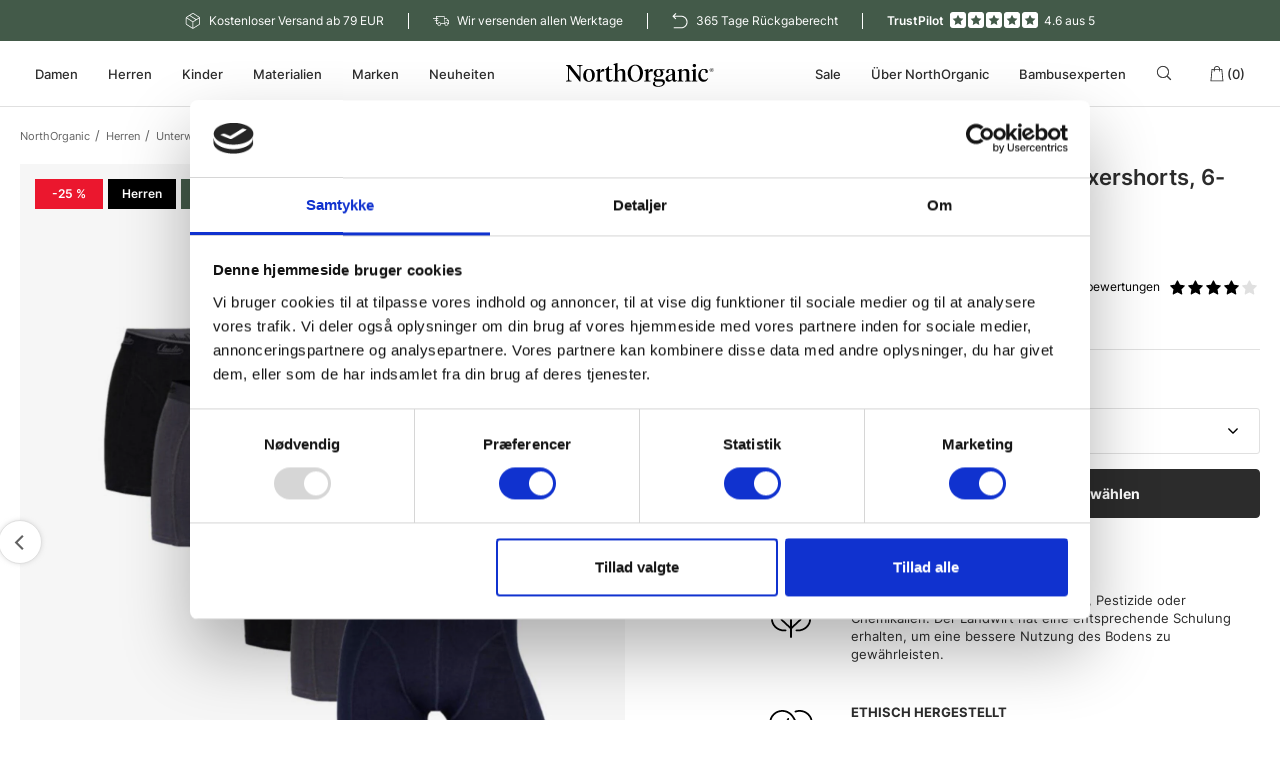

--- FILE ---
content_type: text/html; charset=UTF-8
request_url: https://northorganic.de/claudio-bio-baumwolle-unterhosen-trunks-6-pack-mehrfarbig
body_size: 17934
content:
<!DOCTYPE html><html lang="de"><head><script>
window.dataLayer = window.dataLayer || [];
window.dataLayer.push({
    "enable_consent_mode": true,
    "transport_url": "https://a.northorganic.de",
    "platform_ids": {
        "ga4": {
            "measurement_id": "G-VDDE3D3DBS"
        },
        "facebook": {
            "pixel_id": "1080889149074557"
        }
    }
});
</script>
<meta charset="utf-8"><script data-cookieconsent="ignore">(function(w,d,s,l,i){w[l]=w[l]||[];w[l].push({'gtm.start':new Date().getTime(),event:'gtm.js'});var f=d.getElementsByTagName(s)[0],j=d.createElement(s),dl=l!='dataLayer'?'&l='+l:'';j.async=true;j.src='https://www.googletagmanager.com/gtm.js?id='+i+dl;f.parentNode.insertBefore(j,f);})(window,document,'script','dataLayer','GTM-T6G8KN9');</script><script id="Cookiebot" src="https://consent.cookiebot.com/uc.js" data-cbid="2eca49f9-22e9-4540-b5e4-87716285b288" data-blockingmode="auto" type="text/javascript" data-consentmode-defaults="disabled"></script><title>Kaufen Sie Bio-Baumwolle, Unterhosen Boxershorts, 6-pack, Mehrfarbig von Claudio - nachhaltige Herrenmode</title><link rel="canonical" type="text/html" href="https://northorganic.de/claudio-bio-baumwolle-unterhosen-trunks-6-pack-schwarz"/><meta name="generator" content="Shoporama"><meta name="viewport" content="width=device-width, initial-scale=1, maximum-scale=1"><link rel="stylesheet" href="https://northorganic.de/private_templates/5981/northorganic/css/master.min.css?version=39"><link rel="icon" href="/favicon.png" type="image/x-icon" /><!-- Schema --><script type="application/ld+json">{"@context": "http://schema.org","@type": "Organization","name": "NorthOrganic","url": "https://northorganic.de","logo": "/cache/1/6/8/1/2/1/9/fit-300x300x100.webp","sameAs": ["https://www.facebook.com/northorganicde","https://www.instagram.com/northorganicshop/"]}</script><script type="application/ld+json">{"@context": "https://schema.org","@type": "WebSite","url": "https://northorganic.de","potentialAction": {"@type": "SearchAction","target": "https://northorganic.de/search?search={search_term_string}","query-input": "required name=search_term_string"}}</script><script type='application/ld+json'>{"@context": "https://schema.org/","@type": "Product","name": "Bio-Baumwolle, Unterhosen Boxershorts, 6-pack, Mehrfarbig","image": ["/cache/4/3/9/8/3/8/7/fit-592x740x100.webp","/cache/4/3/9/8/3/8/8/fit-592x740x100.webp","/cache/4/3/9/8/3/8/9/fit-592x740x100.webp","/cache/4/3/9/8/3/9/0/fit-592x740x100.webp","/cache/4/3/9/8/3/9/1/fit-592x740x100.webp"],"review": [{"@type": "Review","author": "Tim Voßkämper","datePublished": "2023.01.03","reviewBody": "Angenehm zu Tragen und gut verarbeitet. Der Service von North Organic  war Sehr gut. Nach Lieferschwierigkeiten des Lieferanten (DPD) wurde mir mein Paket unkompliziert und schnell erneut zugesandt.  ","reviewRating": {"@type": "Rating","bestRating": "5","ratingValue": "5","worstRating": "1"}},{"@type": "Review","author": "christian heißenberg","datePublished": "2022.12.25","reviewBody": "","reviewRating": {"@type": "Rating","bestRating": "5","ratingValue": "3","worstRating": "1"}},{"@type": "Review","author": "Naomi Stanke","datePublished": "2022.11.08","reviewBody": "Gutes Material ","reviewRating": {"@type": "Rating","bestRating": "5","ratingValue": "5","worstRating": "1"}},{"@type": "Review","author": "uwe schneider","datePublished": "2022.11.04","reviewBody": "","reviewRating": {"@type": "Rating","bestRating": "5","ratingValue": "4","worstRating": "1"}},{"@type": "Review","author": "Thomas Müller","datePublished": "2022.10.12","reviewBody": "Schönes weiches Material und eine angenehme Passform. Hatte leichte Hauptprobleme wegen zu viel Kunstfaser in anderer Unterwäsche aber bei dieser hier ist alles super👍","reviewRating": {"@type": "Rating","bestRating": "5","ratingValue": "5","worstRating": "1"}},{"@type": "Review","author": "Mihaela Kossmann","datePublished": "2022.10.11","reviewBody": "Super Qualität und sehr bequem ","reviewRating": {"@type": "Rating","bestRating": "5","ratingValue": "5","worstRating": "1"}},{"@type": "Review","author": "Sebastian Neumann","datePublished": "2022.10.11","reviewBody": "","reviewRating": {"@type": "Rating","bestRating": "5","ratingValue": "4","worstRating": "1"}},{"@type": "Review","author": "Thomas Goldhammer","datePublished": "2022.10.04","reviewBody": "","reviewRating": {"@type": "Rating","bestRating": "5","ratingValue": "5","worstRating": "1"}}],"aggregateRating": {"@type": "AggregateRating","ratingValue": "4.0","reviewCount": "8"},"description": "","sku": "0040180004900000010","mpn": "4-1800-49-10","gtin": "5703405096191","brand": {"@type": "Thing","name": "Claudio"},"offers": {"@type": "Offer","url": "https://northorganic.de/claudio-bio-baumwolle-unterhosen-trunks-6-pack-mehrfarbig","priceCurrency": "EUR","price": "41.21","availability": "https://schema.org/InStock","seller": {"@type": "Organization","name": "NorthOrganic"}}}</script><!-- Open Graph --><meta property="og:title" content="Kaufen Sie Bio-Baumwolle, Unterhosen Boxershorts, 6-pack, Mehrfarbig von Claudio - nachhaltige Herrenmode"/><meta property="og:description" content=""/><meta property="og:type" content="product" /><meta property="og:price:amount" content="41.21" /><meta property="og:price:currency" content="EUR" /><meta property="og:availability" content="instock" /><meta property="og:url" content="https://northorganic.de/claudio-bio-baumwolle-unterhosen-trunks-6-pack-mehrfarbig" /><meta property="og:site_name" content="NorthOrganic"/><meta property="og:locale" content="de_DE"/><meta property="og:image" content="https://northorganic.de/cache/4/3/9/8/3/8/7/fit-1200x630x100.webp"><script async type="text/javascript" src="https://gsstatic.greenstory.ca/widgets/app/greenstoryinit.js"></script><meta name="facebook-domain-verification" content="1iyfv1h7cyw4sl7et8z3n1iixtq6dh" />

<meta name="google-site-verification" content="nK3mH5b8z5Le1FcRDinw4yKwH_dhIVB5DLBdCM2P5Oo" />
<meta name="google-site-verification" content="8N6qjCYo0F4xY5Gojs0LvCakunJTskr_WWKd8EVmbUo" />

<script async src="https://www.googleoptimize.com/optimize.js?id=OPT-N6SS2JN"></script>

<meta name="p:domain_verify" content="7971b1036328a0af4a3681b21f936f5e"/>

<!-- Start of Sleeknote signup and lead generation tool - www.sleeknote.com -->
<script id="sleeknoteScript" type="text/javascript">
	(function () {
		var sleeknoteScriptTag = document.createElement("script");
		sleeknoteScriptTag.type = "text/javascript";
		sleeknoteScriptTag.charset = "utf-8";
		sleeknoteScriptTag.src = ("//sleeknotecustomerscripts.sleeknote.com/22924.js");
		var s = document.getElementById("sleeknoteScript");
		s.parentNode.insertBefore(sleeknoteScriptTag, s);
	})();
</script>
<!-- End of Sleeknote signup and lead generation tool - www.sleeknote.com -->

<!-- Google Tag Manager -->
			<script data-cookieconsent="ignore">!function(){"use strict";function e(e){return function(e){for(var t=0,r=document.cookie.split(";");t<r.length;t++){var n=r[t].split("=");if(n[0].trim()===e)return n[1]}}(e)}function t(e){return localStorage.getItem(e)}function r(e){return window[e]}function n(e,t){var r=document.querySelector(e);return t?null==r?void 0:r.getAttribute(t):null==r?void 0:r.textContent}!function(o,i,a,c,u,l,s,v,d,f,g){var E,I,m,T;try{I=d&&(m=navigator.userAgent,(T=new RegExp("Version/([0-9._]+)(.*Mobile)?.*Safari.*").exec(m))&&parseFloat(T[1])>=16.4)?function(o,i,a){void 0===i&&(i="");var c={cookie:e,localStorage:t,jsVariable:r,cssSelector:n},u=Array.isArray(i)?i:[i];if(o&&c[o])for(var l=c[o],s=0,v=u;s<v.length;s++){var d=v[s],f=a?l(d,a):l(d);if(f)return f}else console.warn("invalid uid source",o)}(d,"cFPID",""):void 0}catch(e){console.error(e)}var _=o;_[c]=_[c]||[],_[c].push({"gtm.start":(new Date).getTime(),event:"gtm.js"});var p=i.getElementsByTagName(a)[0],A=I?"&bi="+encodeURIComponent(I):"",N=i.createElement(a),D=I?"kp"+v:v,R=!I&&s?s:"https://load.a.northorganic.de";N.async=!0,N.src=R+"/"+D+".js?id=GTM-WCC7NFH"+A,null===(E=p.parentNode)||void 0===E||E.insertBefore(N,p)}(window,document,"script","dataLayer",0,0,"https://load.a.northorganic.de","mfuxunby","cookie")}();</script>
			<!-- End Google Tag Manager -->

</head><body class=""><div class="navigation__top"><div class="navigation__top-col hide-mobile"><svg class="navigation__top-col-icon"><use xlink:href="/symbol/svg/sprite.symbol.svg#package"></use></svg>Kostenloser Versand ab 79 EUR</div><div class="navigation__top-col hide-mobile"><svg class="navigation__top-col-icon"><use xlink:href="/symbol/svg/sprite.symbol.svg#delivery"></use></svg>Wir versenden allen Werktage</div><div class="navigation__top-col hide-mobile"><svg class="navigation__top-col-icon"><use xlink:href="/symbol/svg/sprite.symbol.svg#returning"></use></svg>365 Tage Rückgaberecht</div><div class="navigation__top-col"><span class="navigation__top-col-text">TrustPilot</span><svg class="navigation__top-col-icon navigation__top-col-icon--star"><use xlink:href="/symbol/svg/sprite.symbol.svg#star-review"></use></svg><svg class="navigation__top-col-icon navigation__top-col-icon--star"><use xlink:href="/symbol/svg/sprite.symbol.svg#star-review"></use></svg><svg class="navigation__top-col-icon navigation__top-col-icon--star"><use xlink:href="/symbol/svg/sprite.symbol.svg#star-review"></use></svg><svg class="navigation__top-col-icon navigation__top-col-icon--star"><use xlink:href="/symbol/svg/sprite.symbol.svg#star-review"></use></svg><svg class="navigation__top-col-icon navigation__top-col-icon--star"><use xlink:href="/symbol/svg/sprite.symbol.svg#star-review"></use></svg>4.6 aus 5</div><!-- <div class="navigation__top-col"><div class="navigation__flags"><a href="https://northorganic.dk" title="Danish"><svg xmlns="http://www.w3.org/2000/svg" viewBox="0 0 370 280" class="navigation__flag"><rect width="370" height="280" fill="#c60c30"/><rect width="40" height="280" x="120" fill="#fff"/><rect width="370" height="40" y="120" fill="#fff"/></svg></a><a href="https://northorganic.de" title="Deutch"><svg xmlns="http://www.w3.org/2000/svg" viewBox="0 0 5 3" class="navigation__flag"><path d="M0 0h5v3H0z"/><path fill="#D00" d="M0 1h5v2H0z"/><path fill="#FFCE00" d="M0 2h5v1H0z"/></svg></a><a href="https://northorganic.no" title="Norsk"><svg xmlns="http://www.w3.org/2000/svg" viewBox="0 0 22 16" class="navigation__flag"><path fill="#ba0c2f" d="M0 0h22v16H0z"/><g fill="#fff"><path d="M6 0h4v16H6z"/><path d="M0 6h22v4H0z"/></g><g fill="#00205b"><path d="M7 0h2v16H7z"/><path d="M0 7h22v2H0z"/></g></svg></a><a href="https://northorganic.se" title="Svenska"><svg xmlns="http://www.w3.org/2000/svg" viewBox="0 0 640 480" class="navigation__flag"><path fill="#066aa7" d="M0 0h640v480H0z"/><path fill="#fecc00" d="M0 192h640v96H0z"/><path fill="#fecc00" d="M176 0h96v480h-96z"/></svg></a></div></div> --></div><div class="navigation__menu"><div class="container"><div class="row navigation__row"><div class="col-md-5 navigation__mobile"><div class="navigation__lists"><ul class="navigation__list"><li><span class="navigation__item-link js-navigation-trigger-mega">Damen</span><div class="navigation__mega"><div class="container"><div class="row"><div class="col-xs-12"><div class="row"><div class="col-xs-12 col-md-2"><ul class="navigation__mega-list"><li><span class="navigation__mega-title">Unterwäsche</span></li><li><a class="navigation__mega-link" href="https://northorganic.de/unterwasche-fur-damen">Alle Damenwäsche</a></li><li><a class="navigation__mega-link" href="https://northorganic.de/damenslips">Damenslips</a></li><li><a class="navigation__mega-link" href="https://northorganic.de/damen-absorbtech">AbsorbTech-Serie</a></li><li><a class="navigation__mega-link" href="https://northorganic.de/unterhemden-damen">Unterhemden</a></li><li><a class="navigation__mega-link" href="https://northorganic.de/bhs-damen">BHs</a></li></ul></div><div class="col-xs-12 col-md-2"><ul class="navigation__mega-list"><li><span class="navigation__mega-title">Socken </span></li><li><a class="navigation__mega-link" href="https://northorganic.de/damenstrumpfe">Alles anzeigen</a></li><li><a class="navigation__mega-link" href="https://northorganic.de/normale-strumpfen-damen">Klassische Strümpfe</a></li><li><a class="navigation__mega-link" href="https://northorganic.de/sneaker-socken">Sneaker Socken</a></li><li><a class="navigation__mega-link" href="https://northorganic.de/damen-no-show-socken">No Show Socken</a></li><li><a class="navigation__mega-link" href="https://northorganic.de/strumpfhosen-damen">Strumpfhosen</a></li><li><a class="navigation__mega-link" href="https://northorganic.de/leggings-damen">Leggings</a></li></ul></div><div class="col-xs-12 col-md-2"><ul class="navigation__mega-list"><li><span class="navigation__mega-title">Kleidung </span></li><li><a class="navigation__mega-link" href="https://northorganic.de/damenbekleidung">Alle Damenmode</a></li><li><a class="navigation__mega-link" href="https://northorganic.de/shorts-damen">Bambusshorts</a></li><li><a class="navigation__mega-link" href="https://northorganic.de/jogginghosen-damen">Jogginghosen</a></li><li><a class="navigation__mega-link" href="https://northorganic.de/t-shirt-damen">T-Shirts</a></li><li><a class="navigation__mega-link" href="https://northorganic.de/damen-shirts-langarm">Langarmshirts</a></li><li><a class="navigation__mega-link" href="https://northorganic.de/sweatshirt-damen">Sweatshirts</a></li><li><a class="navigation__mega-link" href="https://northorganic.de/damen-hoodies">Hoodies</a></li></ul></div><div class="col-xs-12 col-md-2"><ul class="navigation__mega-list"><li><span class="navigation__mega-title">Nachtwäsche</span></li><li><a class="navigation__mega-link" href="https://northorganic.de/nachthemd-damen">Nachthemden für Damen</a></li><li><a class="navigation__mega-link" href="https://northorganic.de/morgenm-ntel-fur-frauen">Bademäntel für Damen</a></li><li><a class="navigation__mega-link" href="https://northorganic.de/damen-pyjama">Pyjamas für Damen</a></li></ul></div><div class="col-xs-12 col-md-2"><ul class="navigation__mega-list"><li><span class="navigation__mega-title">Unsere Materialien</span></li><li><a class="navigation__mega-link" href="https://northorganic.de/bambusbekleidung-fur-damen">Bambus</a></li><li><a class="navigation__mega-link" href="https://northorganic.de/bio-baumwolle-fur-damen">Bio-Baumwolle</a></li><li><a class="navigation__mega-link" href="https://northorganic.de/bio-wolle-fur-damen">Bio-Wolle</a></li><li><a class="navigation__mega-link" href="https://northorganic.de/recycelte-polyester-fur-damen">Recyceltes Polyester</a></li></ul></div></div></div></div></div></div></li><li><span class="navigation__item-link js-navigation-trigger-mega">Herren</span><div class="navigation__mega"><div class="container"><div class="row"><div class="col-xs-12"><div class="row"><div class="col-xs-12 col-md-2"><ul class="navigation__mega-list"><li><span class="navigation__mega-title">Unterwäsche</span></li><li><a class="navigation__mega-link" href="https://northorganic.de/unterwasche-fur-herren">Alle Herrenunterwäsche</a></li><li><a class="navigation__mega-link" href="https://northorganic.de/unterhosen-fur-herren">Unterhosen</a></li><li><a class="navigation__mega-link" href="https://northorganic.de/herren-absorbtech">AbsorbTech-Serie</a></li><li><a class="navigation__mega-link" href="https://northorganic.de/unterhemden-herren">Unterhemden</a></li><li><a class="navigation__mega-link" href="https://northorganic.de/25-jbs-bambus-strumpfe-7er-pack">Grandad T-Shirts</a></li><li><a class="navigation__mega-link" href="https://northorganic.de/lange-unterhosen-herren">Lange Unterhosen</a></li></ul></div><div class="col-xs-12 col-md-2"><ul class="navigation__mega-list"><li><span class="navigation__mega-title">Socken </span></li><li><a class="navigation__mega-link" href="https://northorganic.de/herren-socken">Alles anzeigen</a></li><li><a class="navigation__mega-link" href="https://northorganic.de/herren-strumpfe">Klassische Strümpfe</a></li><li><a class="navigation__mega-link" href="https://northorganic.de/fusslinge-herren">Füßlinge</a></li><li><a class="navigation__mega-link" href="https://northorganic.de/no-show-socken-fur-herren">No Show Socken</a></li></ul></div><div class="col-xs-12 col-md-2"><ul class="navigation__mega-list"><li><span class="navigation__mega-title">Herrenbekleidung</span></li><li><a class="navigation__mega-link" href="https://northorganic.de/herren-kleidung">Alle Herrenbekleidung</a></li><li><a class="navigation__mega-link" href="https://northorganic.de/t-shirt-herren">T-Shirt</a></li><li><a class="navigation__mega-link" href="https://northorganic.de/langarmshirt-herren">Langarmshirt</a></li><li><a class="navigation__mega-link" href="https://northorganic.de/polo-shirt-herren">Polo Shirts</a></li><li><a class="navigation__mega-link" href="https://northorganic.de/herren-hemd">Herrenhemd</a></li><li><a class="navigation__mega-link" href="https://northorganic.de/hoodie-herren">Hoodie</a></li><li><a class="navigation__mega-link" href="https://northorganic.de/fleecejacke-herren">Jacken</a></li></ul></div><div class="col-xs-12 col-md-2"><ul class="navigation__mega-list"><li><span class="navigation__mega-title">Loungewear</span></li><li><a class="navigation__mega-link" href="https://northorganic.de/homewear-herren">Alle Loungewear</a></li><li><a class="navigation__mega-link" href="https://northorganic.de/bademantel-herren">Bademäntel</a></li><li><a class="navigation__mega-link" href="https://northorganic.de/herren-pyjamas-und-schlafhosen">Pyjamas und Schlafhosen</a></li><li><a class="navigation__mega-link" href="https://northorganic.de/shorts-herren">Bambusshorts</a></li><li><a class="navigation__mega-link" href="https://northorganic.de/jogginghosen-herren">Jogginghosen</a></li><li><a class="navigation__mega-link" href="https://northorganic.de/sweatshirt-herren">Sweatshirts</a></li></ul></div><div class="col-xs-12 col-md-2"><ul class="navigation__mega-list"><li><span class="navigation__mega-title">Accessoires</span></li><li><a class="navigation__mega-link" href="https://northorganic.de/herren-badehose">Badehosen</a></li><li><a class="navigation__mega-link" href="https://northorganic.de/herren-hatten-schlauchschal">Mützen und Halstücher</a></li><li><a class="navigation__mega-link" href="https://northorganic.de/geschenkbox-herren">Geschenkbox</a></li><li><a class="navigation__mega-link" href="https://northorganic.de/multipacks-herren">Multipacks</a></li></ul></div><div class="col-xs-12 col-md-2"><ul class="navigation__mega-list"><li><span class="navigation__mega-title">Materialien</span></li><li><a class="navigation__mega-link" href="https://northorganic.de/bambus-fur-herren">Bambus</a></li><li><a class="navigation__mega-link" href="https://northorganic.de/bio-baumwolle-fur-herren">Bio-Baumwolle</a></li><li><a class="navigation__mega-link" href="https://northorganic.de/bio-wolle-fur-herren">Bio-Wolle</a></li><li><a class="navigation__mega-link" href="https://northorganic.de/recycelte-polyester-fur-herren">Recyceltes Polyester</a></li></ul></div></div></div></div></div></div></li><li><span class="navigation__item-link js-navigation-trigger-mega">Kinder</span><div class="navigation__mega"><div class="container"><div class="row"><div class="col-xs-12"><div class="row"><div class="col-xs-12 col-md-2"><ul class="navigation__mega-list"><li><span class="navigation__mega-title">Babys</span></li><li><a class="navigation__mega-link" href="https://northorganic.de/baby">Alles anzeigen</a></li><li><a class="navigation__mega-link" href="https://northorganic.de/body-baby">Bodys</a></li><li><a class="navigation__mega-link" href="https://northorganic.de/hosen-baby">Hosen</a></li><li><a class="navigation__mega-link" href="https://northorganic.de/nachtwasche-baby">Nachtwäsche</a></li></ul></div><div class="col-xs-12 col-md-2"><ul class="navigation__mega-list"><li><span class="navigation__mega-title">Jungen</span></li><li><a class="navigation__mega-link" href="https://northorganic.de/junge">Alles anzeigen</a></li><li><a class="navigation__mega-link" href="https://northorganic.de/unterhosen-junge">Unterhosen</a></li><li><a class="navigation__mega-link" href="https://northorganic.de/unterhemd-junge">Unterhemden</a></li><li><a class="navigation__mega-link" href="https://northorganic.de/nachtw-sche-fur-junge">Nachtwäsche</a></li><li><a class="navigation__mega-link" href="https://northorganic.de/t-shirts-junge">T-Shirts</a></li></ul></div><div class="col-xs-12 col-md-2"><ul class="navigation__mega-list"><li><span class="navigation__mega-title">Mädchen</span></li><li><a class="navigation__mega-link" href="https://northorganic.de/madchen">Alles anzeigen</a></li><li><a class="navigation__mega-link" href="https://northorganic.de/slips-madchen">Slips</a></li><li><a class="navigation__mega-link" href="https://northorganic.de/unterhemd-madchen">Unterhemden</a></li><li><a class="navigation__mega-link" href="https://northorganic.de/nachtw-sche-fur-m-dchen">Nachtwäsche</a></li></ul></div><div class="col-xs-12 col-md-2"><ul class="navigation__mega-list"><li><span class="navigation__mega-title">Materialien für Kinder</span></li><li><a class="navigation__mega-link" href="https://northorganic.de/bambusbekleidung-kinder">Bambusbekleidung für Kinder</a></li><li><a class="navigation__mega-link" href="https://northorganic.de/bambus-body-baby">Bambusbekleidung für Babys</a></li><li><a class="navigation__mega-link" href="https://northorganic.de/bambus-slips-fur-kinder">Bambus Unterhosen für Mädchen</a></li><li><a class="navigation__mega-link" href="https://northorganic.de/bambus-unterhosen-kinder">Bambus Unterhosen für Jungen</a></li><li><a class="navigation__mega-link" href="https://northorganic.de/bambus-unterhemd-kinder">Bambus Unterhemden für Jungen</a></li><li><a class="navigation__mega-link" href="https://northorganic.de/bambus-nachwasche-kinder">Bambus Nachtwäsche für Kinder</a></li></ul></div></div></div></div></div></div></li><li><span class="navigation__item-link js-navigation-trigger-mega">Materialien</span><div class="navigation__mega"><div class="container"><div class="row"><div class="col-xs-12"><div class="row"><div class="col-xs-12 col-md-2"><ul class="navigation__mega-list"><li><span class="navigation__mega-title">Bambuskleidung</span></li><li><a class="navigation__mega-link" href="https://northorganic.de/bambuskleidung">Alles anzeigen</a></li><li><a class="navigation__mega-link" href="https://northorganic.de/bambus-unterwasche">Bambus Unterwäsche</a></li><li><a class="navigation__mega-link" href="https://northorganic.de/bambus-unterhosen">Bambus Unterhosen</a></li><li><a class="navigation__mega-link" href="https://northorganic.de/bambus-slips-fur-women">Bambus Slips für Damen</a></li><li><a class="navigation__mega-link" href="https://northorganic.de/bambus-unterhemden">Bambus Unterhemden</a></li><li><a class="navigation__mega-link" href="https://northorganic.de/bambussocken">Bambussocken</a></li><li><a class="navigation__mega-link" href="https://northorganic.de/bambus-leggings">Bambus Leggings</a></li><li><a class="navigation__mega-link" href="https://northorganic.de/strumpfhosen-aus-bambus">Strumpfhosen aus Bambus</a></li><li><a class="navigation__mega-link" href="https://northorganic.de/t-shirts-aus-bambus">T-Shirts aus Bambus</a></li><li><a class="navigation__mega-link" href="https://northorganic.de/nachthemd-aus-bambus">Nachthemden aus Bambus </a></li></ul></div><div class="col-xs-12 col-md-2"><ul class="navigation__mega-list"><li><span class="navigation__mega-title">Bio-Baumwolle</span></li><li><a class="navigation__mega-link" href="https://northorganic.de/bio-baumwolle-kleidung">Alles anzeigen</a></li><li><a class="navigation__mega-link" href="https://northorganic.de/bio-baumwolle-underwasche">Unterwäsche aus Bio-Baumwolle</a></li><li><a class="navigation__mega-link" href="https://northorganic.de/bio-baumwolle-strumpfen">Socken aus Bio-Baumwolle</a></li></ul></div><div class="col-xs-12 col-md-2"><ul class="navigation__mega-list"><li><span class="navigation__mega-title">Bio-Wolle</span></li><li><a class="navigation__mega-link" href="https://northorganic.de/bio-wolle-kleidung">Alles anzeigen</a></li><li><a class="navigation__mega-link" href="https://northorganic.de/unterwasche-aus-bio-wolle">Unterwäsche aus Bio-Wolle</a></li><li><a class="navigation__mega-link" href="https://northorganic.de/strumpfen-aus-bio-wolle">Socken aus Bio-Wolle</a></li><li><a class="navigation__mega-link" href="https://northorganic.de/outdoor-bekleidung-aus-bio-wolle">Outdoor-Kleidung aus Bio-Wolle</a></li></ul></div><div class="col-xs-12 col-md-2"><ul class="navigation__mega-list"><li><span class="navigation__mega-title">Recyceltes Polyester</span></li><li><a class="navigation__mega-link" href="https://northorganic.de/recycelte-polyester-kleidung">Alles anzeigen</a></li><li><a class="navigation__mega-link" href="https://northorganic.de/recycelte-polyester-unterwasche">Unterwäsche aus recyceltem Polyester</a></li><li><a class="navigation__mega-link" href="https://northorganic.de/recycelte-polyester-jacken">Jacken aus recyceltem Polyester</a></li></ul></div></div></div></div></div></div></li><li><span class="navigation__item-link js-navigation-trigger-mega">Marken</span><div class="navigation__mega"><div class="container"><div class="row"><div class="col-xs-12"><div class="row"><div class="col-xs-12 col-md-2"><ul class="navigation__mega-list"><li><span class="navigation__mega-title">CR7</span></li><li><a class="navigation__mega-link" href="https://northorganic.de/cr7">Alles von CR7</a></li><li><a class="navigation__mega-link" href="https://northorganic.de/cr7-unterhosen">CR7 Unterhosen</a></li><li><a class="navigation__mega-link" href="https://northorganic.de/cr7-strumpfe">CR7 Socken</a></li><li><a class="navigation__mega-link" href="https://northorganic.de/cr7-bambus">CR7 Bambuskleidung</a></li><li><a class="navigation__mega-link" href="https://northorganic.de/cr7-fur-jungen">CR7 für Jungen</a></li></ul></div><div class="col-xs-12 col-md-2"><ul class="navigation__mega-list"><li><span class="navigation__mega-title">DECOY</span></li><li><a class="navigation__mega-link" href="https://northorganic.de/decoy">Alles von DECOY</a></li><li><a class="navigation__mega-link" href="https://northorganic.de/decoy-unterhemden">DECOY Unterhemden</a></li><li><a class="navigation__mega-link" href="https://northorganic.de/decoy-slips">DECOY Slips</a></li><li><a class="navigation__mega-link" href="https://northorganic.de/decoy-strumpfe">DECOY Socken</a></li><li><a class="navigation__mega-link" href="https://northorganic.de/decoy-strumpfhosen">DECOY Strumpfhosen</a></li><li><a class="navigation__mega-link" href="https://northorganic.de/decoy-bademaentel">DECOY Bademäntel</a></li><li><a class="navigation__mega-link" href="https://northorganic.de/decoy-maedchen">DECOY für Mädchen</a></li></ul></div><div class="col-xs-12 col-md-2"><ul class="navigation__mega-list"><li><span class="navigation__mega-title">Dovre</span></li><li><a class="navigation__mega-link" href="https://northorganic.de/dovre-kleidung">Alles von Dovre</a></li><li><a class="navigation__mega-link" href="https://northorganic.de/dovre-wollkleidung">Dovre Wollkleidung</a></li><li><a class="navigation__mega-link" href="https://northorganic.de/dovre-unterwasche">Dovre Unterwäsche</a></li><li><a class="navigation__mega-link" href="https://northorganic.de/dovre-unterhosen">Dovre Unterhosen</a></li><li><a class="navigation__mega-link" href="https://northorganic.de/dovre-unterhemden">Dovre Unterhemden</a></li><li><a class="navigation__mega-link" href="https://northorganic.de/dovre-strumpfen">Dovre Socken</a></li><li><a class="navigation__mega-link" href="https://northorganic.de/dovre-t-shirt">Dovre T-Shirts</a></li></ul></div><div class="col-xs-12 col-md-2"><ul class="navigation__mega-list"><li><span class="navigation__mega-title">JBS</span></li><li><a class="navigation__mega-link" href="https://northorganic.de/jbs-kleidung">Alles von JBS</a></li><li><a class="navigation__mega-link" href="https://northorganic.de/jbs-unterwasche">JBS Unterwäsche</a></li><li><a class="navigation__mega-link" href="https://northorganic.de/jbs-unterhosen">JBS Unterhosen</a></li><li><a class="navigation__mega-link" href="https://northorganic.de/jbs-unterhemden">JBS Unterhemden</a></li><li><a class="navigation__mega-link" href="https://northorganic.de/jbs-feinripp-tanktop">JBS Feinripp Tanktops</a></li><li><a class="navigation__mega-link" href="https://northorganic.de/jbs-bambussocken">JBS Bambussocken</a></li><li><a class="navigation__mega-link" href="https://northorganic.de/jbs-t-shirt">JBS T-Shirts</a></li><li><a class="navigation__mega-link" href="https://northorganic.de/jbs-fur-jungen">JBS für Jungen</a></li></ul></div><div class="col-xs-12 col-md-2"><ul class="navigation__mega-list"><li><span class="navigation__mega-title">JBS of Denmark</span></li><li><a class="navigation__mega-link" href="https://northorganic.de/jbs-of-denmark-kleidung">Alles von JBS of Denmark</a></li><li><a class="navigation__mega-link" href="https://northorganic.de/jbs-of-denmark-neueste-kollektion">Neueste Kollektion</a></li><li><a class="navigation__mega-link" href="https://northorganic.de/jbs-of-denmark-baby">Für Babys</a></li><li><a class="navigation__mega-link" href="https://northorganic.de/jbs-of-denmark-junge">Für Jungen</a></li><li><a class="navigation__mega-link" href="https://northorganic.de/jbs-of-denmark-madchen">Für Mädchen</a></li><li><a class="navigation__mega-link" href="https://northorganic.de/jbs-of-denmark-damen">Für Damen</a></li><li><a class="navigation__mega-link" href="https://northorganic.de/jbs-of-denmark-herren">Für Herren</a></li><li><a class="navigation__mega-link" href="https://northorganic.de/jbs-of-denmark-unterwaesche">Unterwäsche</a></li><li><a class="navigation__mega-link" href="https://northorganic.de/jbs-of-denmark-homewear">Kleidung</a></li></ul></div><div class="col-xs-12 col-md-2"><ul class="navigation__mega-list"><li><span class="navigation__mega-title">Resteröds</span></li><li><a class="navigation__mega-link" href="https://northorganic.de/resteroeds-kleidung">Alles von Resteröds</a></li><li><a class="navigation__mega-link" href="https://northorganic.de/resteroeds-neueste-kollektion">Resteröds neueste Kollektion</a></li><li><a class="navigation__mega-link" href="https://northorganic.de/resteroeds-unterwasche">Resteröds Unterwäsche</a></li><li><a class="navigation__mega-link" href="https://northorganic.de/resteroeds-unterhosen">Resteröds Unterhosen</a></li><li><a class="navigation__mega-link" href="https://northorganic.de/resteroeds-unterhemden">Resteröds Unterhemden</a></li><li><a class="navigation__mega-link" href="https://northorganic.de/resteroeds-strumpfen">Resteröds Socken</a></li><li><a class="navigation__mega-link" href="https://northorganic.de/resteroeds-t-shirt">Resteröds T-Shirts</a></li><li><a class="navigation__mega-link" href="https://northorganic.de/resteroeds-sweat">Resteröds Sweats</a></li><li><a class="navigation__mega-link" href="https://northorganic.de/resteroeds-mutze">Resteröds Mützen</a></li><li><a class="navigation__mega-link" href="https://northorganic.de/resteroeds-fleece-jacken">Resteröds Fleece Jacken</a></li><li><a class="navigation__mega-link" href="https://northorganic.de/resteroeds-bademode">Resteröds Bademode</a></li><li><a class="navigation__mega-link" href="https://northorganic.de/resteroeds-bambus">Resteröds Bambus</a></li></ul></div><div class="col-xs-12 col-md-2"><ul class="navigation__mega-list"><li><span class="navigation__mega-title">Claudio</span></li><li><a class="navigation__mega-link" href="https://northorganic.de/claudio">Alles von Claudio</a></li><li><a class="navigation__mega-link" href="https://northorganic.de/claudio-unterhosen">Claudio Unterhosen</a></li><li><a class="navigation__mega-link" href="https://northorganic.de/claudio-unterhemden">Claudio Unterhemden</a></li><li><a class="navigation__mega-link" href="https://northorganic.de/claudio-strumpfen">Claudio Socken</a></li><li><a class="navigation__mega-link" href="https://northorganic.de/claudio-jungen">Claudio für Jungen</a></li></ul></div><div class="col-xs-12 col-md-2"><ul class="navigation__mega-list"><li><span class="navigation__mega-title">Egtved</span></li><li><a class="navigation__mega-link" href="https://northorganic.de/egtved">Alles von Egtved</a></li><li><a class="navigation__mega-link" href="https://northorganic.de/egtved-classic">Egtved &quot;Classic&quot;</a></li><li><a class="navigation__mega-link" href="https://northorganic.de/egtved-no-elastic">Egtved &quot;No Elastic&quot;</a></li></ul></div></div></div></div></div></div></li><li><a class="navigation__item-link " href="https://northorganic.de/neuheiten" title="Neuheiten">Neuheiten</a></li></ul></div><div class="navigation__mobile-second"><ul class="navigation__list"><li><a class="navigation__item-link " href="https://northorganic.de/sale" title="Sale">Sale</a></li><li><span class="navigation__item-link js-navigation-trigger-mega">Über NorthOrganic</span><div class="navigation__mega"><div class="container"><div class="row"><div class="col-xs-12"><div class="row"><div class="col-xs-12 col-md-2"><ul class="navigation__mega-list"><li><span class="navigation__mega-title">Materialien</span></li><li><a class="navigation__mega-link" href="https://northorganic.de/bambus">Bambus</a></li><li><a class="navigation__mega-link" href="https://northorganic.de/recycelte-polyester">Recycelte Polyester</a></li><li><a class="navigation__mega-link" href="https://northorganic.de/bio-baumwolle">Bio-Baumwolle</a></li><li><a class="navigation__mega-link" href="https://northorganic.de/bio-wolle">Bio-Wolle</a></li></ul></div><div class="col-xs-12 col-md-2"><ul class="navigation__mega-list"><li><span class="navigation__mega-title">Mehr zu den Marken</span></li><li><a class="navigation__mega-link" href="https://northorganic.de/jbs">JBS</a></li><li><a class="navigation__mega-link" href="https://northorganic.de/jbs-of-denmark">JBS of Denmark</a></li><li><a class="navigation__mega-link" href="https://northorganic.de/resterods">Resteröds</a></li><li><a class="navigation__mega-link" href="https://northorganic.de/dovre">Dovre</a></li></ul></div><div class="col-xs-12 col-md-2"><ul class="navigation__mega-list"><li><span class="navigation__mega-title">Zertifizierung</span></li><li><a class="navigation__mega-link" href="https://northorganic.de/gots">GOTS-Zertifizierung</a></li><li><a class="navigation__mega-link" href="https://northorganic.de/ocs-zertifizierung">OCS-Zertifizierung</a></li><li><a class="navigation__mega-link" href="https://northorganic.de/fsc">FSC ®-Zertifizierung</a></li><li><a class="navigation__mega-link" href="https://northorganic.de/oeko-tex">OEKO-TEX ®-Zertifizierung</a></li></ul></div><div class="col-xs-12 col-md-2"><ul class="navigation__mega-list"><li><span class="navigation__mega-title">Über uns</span></li><li><a class="navigation__mega-link" href="https://northorganic.de/wer-ist-northorganic">Über NorthOrganic</a></li><li><a class="navigation__mega-link" href="https://northorganic.de/nachhaltigkeit">Alles ist nachhaltig</a></li><li><a class="navigation__mega-link" href="/blog">True North Tagebuch</a></li></ul></div><div class="col-xs-12 col-md-2"><ul class="navigation__mega-list"><li><span class="navigation__mega-title">Kundenservice</span></li><li><a class="navigation__mega-link" href="https://northorganic.de/kundenservice">Kontakt NorthOrganic</a></li><li><a class="navigation__mega-link" href="https://northorganic.de/rucksendungen">Rücksendungen</a></li></ul></div></div></div></div></div></div></li><li><a class="navigation__item-link " href="https://northorganic.de/bambusexperten" title="Bambusexperten">Bambusexperten</a></li></ul></div></div><div class="col-md-2"><div class="navigation__logo-wrapper"><button class="navigation__trigger js-navigation-trigger-mobile" type="button" aria-label="Menu"><span class="navigation__trigger-icon"></span></button><a href="/" title="northorganic"><svg class="navigation__logo"><use xlink:href="/symbol/svg/sprite.symbol.svg#logo"></use></svg><svg class="navigation__logo navigation__logo--expanded"><use xlink:href="/symbol/svg/sprite.symbol.svg#logo-expanded"></use></svg></a></div></div><div class="col-md-5"><div class="navigation__menu-right"><div class="navigation__menu-main"><ul class="navigation__list"><li><a class="navigation__item-link " href="https://northorganic.de/sale" title="Sale">Sale</a></li><li><span class="navigation__item-link js-navigation-trigger-mega">Über NorthOrganic</span><div class="navigation__mega"><div class="container"><div class="row"><div class="col-xs-12"><div class="row"><div class="col-xs-12 col-md-2"><ul class="navigation__mega-list"><li><span class="navigation__mega-title">Materialien</span></li><li><a class="navigation__mega-link" href="https://northorganic.de/bambus">Bambus</a></li><li><a class="navigation__mega-link" href="https://northorganic.de/recycelte-polyester">Recycelte Polyester</a></li><li><a class="navigation__mega-link" href="https://northorganic.de/bio-baumwolle">Bio-Baumwolle</a></li><li><a class="navigation__mega-link" href="https://northorganic.de/bio-wolle">Bio-Wolle</a></li></ul></div><div class="col-xs-12 col-md-2"><ul class="navigation__mega-list"><li><span class="navigation__mega-title">Mehr zu den Marken</span></li><li><a class="navigation__mega-link" href="https://northorganic.de/jbs">JBS</a></li><li><a class="navigation__mega-link" href="https://northorganic.de/jbs-of-denmark">JBS of Denmark</a></li><li><a class="navigation__mega-link" href="https://northorganic.de/resterods">Resteröds</a></li><li><a class="navigation__mega-link" href="https://northorganic.de/dovre">Dovre</a></li></ul></div><div class="col-xs-12 col-md-2"><ul class="navigation__mega-list"><li><span class="navigation__mega-title">Zertifizierung</span></li><li><a class="navigation__mega-link" href="https://northorganic.de/gots">GOTS-Zertifizierung</a></li><li><a class="navigation__mega-link" href="https://northorganic.de/ocs-zertifizierung">OCS-Zertifizierung</a></li><li><a class="navigation__mega-link" href="https://northorganic.de/fsc">FSC ®-Zertifizierung</a></li><li><a class="navigation__mega-link" href="https://northorganic.de/oeko-tex">OEKO-TEX ®-Zertifizierung</a></li></ul></div><div class="col-xs-12 col-md-2"><ul class="navigation__mega-list"><li><span class="navigation__mega-title">Über uns</span></li><li><a class="navigation__mega-link" href="https://northorganic.de/wer-ist-northorganic">Über NorthOrganic</a></li><li><a class="navigation__mega-link" href="https://northorganic.de/nachhaltigkeit">Alles ist nachhaltig</a></li><li><a class="navigation__mega-link" href="/blog">True North Tagebuch</a></li></ul></div><div class="col-xs-12 col-md-2"><ul class="navigation__mega-list"><li><span class="navigation__mega-title">Kundenservice</span></li><li><a class="navigation__mega-link" href="https://northorganic.de/kundenservice">Kontakt NorthOrganic</a></li><li><a class="navigation__mega-link" href="https://northorganic.de/rucksendungen">Rücksendungen</a></li></ul></div></div></div></div></div></div></li><li><a class="navigation__item-link " href="https://northorganic.de/bambusexperten" title="Bambusexperten">Bambusexperten</a></li></ul></div><ul class="list--inline"><li class="js-search"><button aria-label="Search" class="navigation__item-link navigation__item-link--search" type="button" @click="toggleSearch()"><svg class="navigation__item-icon navigation__item-icon--search"><use xlink:href="/symbol/svg/sprite.symbol.svg#search"></use></svg></button><div class="navigation__search" :class="{'navigation__search--open': searchOpen}"><div class="navigation__search-content"><form class="navigation__search-input" action="https://northorganic.de/search"><svg class="navigation__search-icon"><use xlink:href="/symbol/svg/sprite.symbol.svg#search"></use></svg><input autocomplete="off" v-model="query"  placeholder="Suche" class="input" name="search" required /><button @click="close" type="button" class="navigation__search-button"><svg class="navigation__close-icon"><use xlink:href="/symbol/svg/sprite.symbol.svg#close"></use></svg></button><button class="btn btn--sm" type="submit">Suchen</button></form><div v-if="query"><div v-if="!results.length && !loading" class="navigation__search-no-results">0 Ergebnisse</div><div v-for="result in results"><a :href="result.url" class="navigation__search-item"><img :src="result.thumbnail" :alt="result.name" /><div class="navigation__search-item-content"><strong>{{ result.name }}</strong><div v-if="result.sale_price"><div class="inner-product__price inner-product__price--before">{{ result.normal_price.toFixed(2) }}{{ result.currency }}</div><div class="inner-product__price inner-product__price--sale">{{ result.sale_price.toFixed(2) }}{{ result.currency }}</div></div><div class="inner-product__price" v-else>{{ result.price.toFixed(2) }}{{ result.currency }}</div></div></a></div></div></div></div></li><li><a class="navigation__item-link" href="/basket"><svg class="navigation__item-icon"><use xlink:href="/symbol/svg/sprite.symbol.svg#basket"></use></svg>(0)</a></li></ul></div></div></div></div></div><div class="container">

			
		<ol class="breadcrumb" itemscope itemtype="https://schema.org/BreadcrumbList">
		<li itemprop="itemListElement" itemscope itemtype="https://schema.org/ListItem">
			<a itemprop="item" class="breadcrumb__link" href="/">
				<span itemprop="name">NorthOrganic</span>
				<meta itemprop="position" content="1" />
			</a>
		</li>
					<li itemprop="itemListElement" itemscope itemtype="https://schema.org/ListItem">
				<a itemprop="item" class="breadcrumb__link" href="https://northorganic.de/herren">
					<span itemprop="name">Herren</span>
					<meta itemprop="position" content="2" />
				</a>
			</li>
			
					<li itemprop="itemListElement" itemscope itemtype="https://schema.org/ListItem">
				<a itemprop="item" class="breadcrumb__link" href="https://northorganic.de/unterwasche-fur-herren">
					<span itemprop="name">Unterwäsche für Herren</span>
					<meta itemprop="position" content="3" />
				</a>
			</li>
			
				<li itemprop="itemListElement" itemscope itemtype="https://schema.org/ListItem">
			<span itemprop="name">Bio-Baumwolle, Unterhosen Boxershorts, 6-pack, Mehrfarbig</span>
			<meta itemprop="position" content="4" />
		</li>
	</ol>

	<div class="row">
		<div class="col-xs-12 col-md-6">
			<div class="product-page__image-wrapper">
				<div class="product-page__labels">
					
					
					
					
									</div>

				<div class="product-page__tags">
											<span class="tag">
							-25 %
						</span>
					
																													<span class="tag tag--black">
								Herren
							</span>
																																	
																									
											<span class="tag tag--green">Baumwolle (Bio)</span>
					
				</div>

				<div id="js-product-slider">
											<div class="product-page__image">
							<img
								data-flickity-lazyload-src="/cache/4/3/9/8/3/8/7/fit-1600x2000x100.webp"
								
								alt="Bio-Baumwolle, Unterhosen Boxershorts, 6-pack, Mehrfarbig -Claudio"
								title="Bio-Baumwolle, Unterhosen Boxershorts, 6-pack, Mehrfarbig -Claudio" />
								<div class="product-page__zoom"></div>
						</div>
											<div class="product-page__image">
							<img
								data-flickity-lazyload-src="/cache/4/3/9/8/3/8/8/fit-1600x2000x100.webp"
								
								alt="Bio-Baumwolle, Unterhosen Boxershorts, 6-pack, Mehrfarbig -Claudio"
								title="Bio-Baumwolle, Unterhosen Boxershorts, 6-pack, Mehrfarbig -Claudio" />
								<div class="product-page__zoom"></div>
						</div>
											<div class="product-page__image">
							<img
								data-flickity-lazyload-src="/cache/4/3/9/8/3/8/9/fit-1600x2000x100.webp"
								
								alt="Bio-Baumwolle, Unterhosen Boxershorts, 6-pack, Mehrfarbig -Claudio"
								title="Bio-Baumwolle, Unterhosen Boxershorts, 6-pack, Mehrfarbig -Claudio" />
								<div class="product-page__zoom"></div>
						</div>
											<div class="product-page__image">
							<img
								data-flickity-lazyload-src="/cache/4/3/9/8/3/9/0/fit-1600x2000x100.webp"
								
								alt="Bio-Baumwolle, Unterhosen Boxershorts, 6-pack, Mehrfarbig -Claudio"
								title="Bio-Baumwolle, Unterhosen Boxershorts, 6-pack, Mehrfarbig -Claudio" />
								<div class="product-page__zoom"></div>
						</div>
											<div class="product-page__image">
							<img
								data-flickity-lazyload-src="/cache/4/3/9/8/3/9/1/fit-1600x2000x100.webp"
								
								alt="Bio-Baumwolle, Unterhosen Boxershorts, 6-pack, Mehrfarbig -Claudio"
								title="Bio-Baumwolle, Unterhosen Boxershorts, 6-pack, Mehrfarbig -Claudio" />
								<div class="product-page__zoom"></div>
						</div>
									</div>
			</div>

			<div class="product-page__slider-buttons">
													<button class="product-page__slider-button" data-slide="0">
						<img
							loading="lazy"
							src="/cache/4/3/9/8/3/8/7/fit-121x151x100.webp"
							alt="Bio-Baumwolle, Unterhosen Boxershorts, 6-pack, Mehrfarbig -Claudio"
							title="Bio-Baumwolle, Unterhosen Boxershorts, 6-pack, Mehrfarbig -Claudio" />
					</button>
					
									<button class="product-page__slider-button" data-slide="1">
						<img
							loading="lazy"
							src="/cache/4/3/9/8/3/8/8/fit-121x151x100.webp"
							alt="Bio-Baumwolle, Unterhosen Boxershorts, 6-pack, Mehrfarbig -Claudio"
							title="Bio-Baumwolle, Unterhosen Boxershorts, 6-pack, Mehrfarbig -Claudio" />
					</button>
					
									<button class="product-page__slider-button" data-slide="2">
						<img
							loading="lazy"
							src="/cache/4/3/9/8/3/8/9/fit-121x151x100.webp"
							alt="Bio-Baumwolle, Unterhosen Boxershorts, 6-pack, Mehrfarbig -Claudio"
							title="Bio-Baumwolle, Unterhosen Boxershorts, 6-pack, Mehrfarbig -Claudio" />
					</button>
					
									<button class="product-page__slider-button" data-slide="3">
						<img
							loading="lazy"
							src="/cache/4/3/9/8/3/9/0/fit-121x151x100.webp"
							alt="Bio-Baumwolle, Unterhosen Boxershorts, 6-pack, Mehrfarbig -Claudio"
							title="Bio-Baumwolle, Unterhosen Boxershorts, 6-pack, Mehrfarbig -Claudio" />
					</button>
					
									<button class="product-page__slider-button" data-slide="4">
						<img
							loading="lazy"
							src="/cache/4/3/9/8/3/9/1/fit-121x151x100.webp"
							alt="Bio-Baumwolle, Unterhosen Boxershorts, 6-pack, Mehrfarbig -Claudio"
							title="Bio-Baumwolle, Unterhosen Boxershorts, 6-pack, Mehrfarbig -Claudio" />
					</button>
					
							</div>
		</div>

		<div class="col-xs-12 col-md-6 col-lg-5 col-lg-offset-1">
			<section class="title">
				<h1 class="product-page__title">Bio-Baumwolle, Unterhosen Boxershorts, 6-pack, Mehrfarbig</h1>

													
					<div class="product-page__brand">Claudio</div>
				
				<div class="product-page__review-price">
					<div>
													<div class="product-page__price product-page__price--before">
								<span id="js-product-before-price">54,95</span> EUR
							</div>
							<div class="product-page__price product-page__price--sale">
								<span id="js-product-price">41,21</span> EUR
							</div>
						
											</div>

																						<button type="button" class="product-page__reviews js-open-modal" data-id="js-product-reviews-list">
							<div class="product-page__review-count">
								8 bewertungen
							</div>

							<svg class="product-page__star ">
								<use xlink:href="/symbol/svg/sprite.symbol.svg#star"></use>
							</svg>
							<svg class="product-page__star ">
								<use xlink:href="/symbol/svg/sprite.symbol.svg#star"></use>
							</svg>
							<svg class="product-page__star ">
								<use xlink:href="/symbol/svg/sprite.symbol.svg#star"></use>
							</svg>
							<svg class="product-page__star ">
								<use xlink:href="/symbol/svg/sprite.symbol.svg#star"></use>
							</svg>
							<svg class="product-page__star product-page__star--empty">
								<use xlink:href="/symbol/svg/sprite.symbol.svg#star"></use>
							</svg>
						</button>
									</div>

				
								
									<div class="modal" id="js-product-reviews-list">
						<div class="modal__backdrop js-close-modal"></div>
						<div class="modal__content">
							<div class="modal__title">
								Bewertungen

								<button type="button" class="modal__close js-close-modal">
									<svg>
										<use xlink:href="/symbol/svg/sprite.symbol.svg#close"></use>
									</svg>
								</button>
							</div>

																															
								<div>
									<div class="product-page__review-info">
										<div>
											<strong>Tim V</strong>
											<div>03.01.2023</div>
										</div>

										<div>
											<svg class="product-page__star ">
												<use xlink:href="/symbol/svg/sprite.symbol.svg#star"></use>
											</svg>
											<svg class="product-page__star ">
												<use xlink:href="/symbol/svg/sprite.symbol.svg#star"></use>
											</svg>
											<svg class="product-page__star ">
												<use xlink:href="/symbol/svg/sprite.symbol.svg#star"></use>
											</svg>
											<svg class="product-page__star ">
												<use xlink:href="/symbol/svg/sprite.symbol.svg#star"></use>
											</svg>
											<svg class="product-page__star ">
												<use xlink:href="/symbol/svg/sprite.symbol.svg#star"></use>
											</svg>
										</div>
									</div>

									<p>Angenehm zu Tragen und gut verarbeitet. Der Service von North Organic <br />
war Sehr gut. Nach Lieferschwierigkeiten des Lieferanten (DPD) wurde mir mein Paket unkompliziert und schnell erneut zugesandt.  </p>
								</div>
								<hr class="product-page__review-list-hr" />
																															
								<div>
									<div class="product-page__review-info">
										<div>
											<strong>christian h</strong>
											<div>25.12.2022</div>
										</div>

										<div>
											<svg class="product-page__star ">
												<use xlink:href="/symbol/svg/sprite.symbol.svg#star"></use>
											</svg>
											<svg class="product-page__star ">
												<use xlink:href="/symbol/svg/sprite.symbol.svg#star"></use>
											</svg>
											<svg class="product-page__star ">
												<use xlink:href="/symbol/svg/sprite.symbol.svg#star"></use>
											</svg>
											<svg class="product-page__star product-page__star--empty">
												<use xlink:href="/symbol/svg/sprite.symbol.svg#star"></use>
											</svg>
											<svg class="product-page__star product-page__star--empty">
												<use xlink:href="/symbol/svg/sprite.symbol.svg#star"></use>
											</svg>
										</div>
									</div>

									<p></p>
								</div>
								<hr class="product-page__review-list-hr" />
																															
								<div>
									<div class="product-page__review-info">
										<div>
											<strong>Naomi S</strong>
											<div>08.11.2022</div>
										</div>

										<div>
											<svg class="product-page__star ">
												<use xlink:href="/symbol/svg/sprite.symbol.svg#star"></use>
											</svg>
											<svg class="product-page__star ">
												<use xlink:href="/symbol/svg/sprite.symbol.svg#star"></use>
											</svg>
											<svg class="product-page__star ">
												<use xlink:href="/symbol/svg/sprite.symbol.svg#star"></use>
											</svg>
											<svg class="product-page__star ">
												<use xlink:href="/symbol/svg/sprite.symbol.svg#star"></use>
											</svg>
											<svg class="product-page__star ">
												<use xlink:href="/symbol/svg/sprite.symbol.svg#star"></use>
											</svg>
										</div>
									</div>

									<p>Gutes Material </p>
								</div>
								<hr class="product-page__review-list-hr" />
																															
								<div>
									<div class="product-page__review-info">
										<div>
											<strong>uwe s</strong>
											<div>04.11.2022</div>
										</div>

										<div>
											<svg class="product-page__star ">
												<use xlink:href="/symbol/svg/sprite.symbol.svg#star"></use>
											</svg>
											<svg class="product-page__star ">
												<use xlink:href="/symbol/svg/sprite.symbol.svg#star"></use>
											</svg>
											<svg class="product-page__star ">
												<use xlink:href="/symbol/svg/sprite.symbol.svg#star"></use>
											</svg>
											<svg class="product-page__star ">
												<use xlink:href="/symbol/svg/sprite.symbol.svg#star"></use>
											</svg>
											<svg class="product-page__star product-page__star--empty">
												<use xlink:href="/symbol/svg/sprite.symbol.svg#star"></use>
											</svg>
										</div>
									</div>

									<p></p>
								</div>
								<hr class="product-page__review-list-hr" />
																															
								<div>
									<div class="product-page__review-info">
										<div>
											<strong>Thomas M</strong>
											<div>12.10.2022</div>
										</div>

										<div>
											<svg class="product-page__star ">
												<use xlink:href="/symbol/svg/sprite.symbol.svg#star"></use>
											</svg>
											<svg class="product-page__star ">
												<use xlink:href="/symbol/svg/sprite.symbol.svg#star"></use>
											</svg>
											<svg class="product-page__star ">
												<use xlink:href="/symbol/svg/sprite.symbol.svg#star"></use>
											</svg>
											<svg class="product-page__star ">
												<use xlink:href="/symbol/svg/sprite.symbol.svg#star"></use>
											</svg>
											<svg class="product-page__star ">
												<use xlink:href="/symbol/svg/sprite.symbol.svg#star"></use>
											</svg>
										</div>
									</div>

									<p>Schönes weiches Material und eine angenehme Passform. Hatte leichte Hauptprobleme wegen zu viel Kunstfaser in anderer Unterwäsche aber bei dieser hier ist alles super👍</p>
								</div>
								<hr class="product-page__review-list-hr" />
																															
								<div>
									<div class="product-page__review-info">
										<div>
											<strong>Mihaela K</strong>
											<div>11.10.2022</div>
										</div>

										<div>
											<svg class="product-page__star ">
												<use xlink:href="/symbol/svg/sprite.symbol.svg#star"></use>
											</svg>
											<svg class="product-page__star ">
												<use xlink:href="/symbol/svg/sprite.symbol.svg#star"></use>
											</svg>
											<svg class="product-page__star ">
												<use xlink:href="/symbol/svg/sprite.symbol.svg#star"></use>
											</svg>
											<svg class="product-page__star ">
												<use xlink:href="/symbol/svg/sprite.symbol.svg#star"></use>
											</svg>
											<svg class="product-page__star ">
												<use xlink:href="/symbol/svg/sprite.symbol.svg#star"></use>
											</svg>
										</div>
									</div>

									<p>Super Qualität und sehr bequem </p>
								</div>
								<hr class="product-page__review-list-hr" />
																															
								<div>
									<div class="product-page__review-info">
										<div>
											<strong>Sebastian N</strong>
											<div>11.10.2022</div>
										</div>

										<div>
											<svg class="product-page__star ">
												<use xlink:href="/symbol/svg/sprite.symbol.svg#star"></use>
											</svg>
											<svg class="product-page__star ">
												<use xlink:href="/symbol/svg/sprite.symbol.svg#star"></use>
											</svg>
											<svg class="product-page__star ">
												<use xlink:href="/symbol/svg/sprite.symbol.svg#star"></use>
											</svg>
											<svg class="product-page__star ">
												<use xlink:href="/symbol/svg/sprite.symbol.svg#star"></use>
											</svg>
											<svg class="product-page__star product-page__star--empty">
												<use xlink:href="/symbol/svg/sprite.symbol.svg#star"></use>
											</svg>
										</div>
									</div>

									<p></p>
								</div>
								<hr class="product-page__review-list-hr" />
																															
								<div>
									<div class="product-page__review-info">
										<div>
											<strong>Thomas G</strong>
											<div>04.10.2022</div>
										</div>

										<div>
											<svg class="product-page__star ">
												<use xlink:href="/symbol/svg/sprite.symbol.svg#star"></use>
											</svg>
											<svg class="product-page__star ">
												<use xlink:href="/symbol/svg/sprite.symbol.svg#star"></use>
											</svg>
											<svg class="product-page__star ">
												<use xlink:href="/symbol/svg/sprite.symbol.svg#star"></use>
											</svg>
											<svg class="product-page__star ">
												<use xlink:href="/symbol/svg/sprite.symbol.svg#star"></use>
											</svg>
											<svg class="product-page__star ">
												<use xlink:href="/symbol/svg/sprite.symbol.svg#star"></use>
											</svg>
										</div>
									</div>

									<p></p>
								</div>
								<hr class="product-page__review-list-hr" />
														<div class="product-page__review-list-footer">
								<button type="button" class="btn btn--sm btn--default js-close-modal">
									Schließen
								</button>
							</div>
						</div>
					</div>
					<hr />
				

								
				
			</section>

			<div id="basket_form" v-cloak><form method="post"><input type="hidden" name="product_id" value="2123369"/><div class="add-to-basket__variant"><label class="add-to-basket__label">Größe</label>

                

<div class="dropdown">
    <button type="button" @click="toggleDropdown(1)" class="dropdown__trigger dropdown__trigger--lg">
        <strong v-if="text[1]">{{ text[1] }}</strong>
        <span v-else>
            Größe auswählen </strong>
        </span>

        <svg class="dropdown__icon" v-bind:class="{ 'dropdown__icon--open': dropdownOpen === 1 }">
            <use xlink:href="/symbol/svg/sprite.symbol.svg#chevron-down"></use>
        </svg>
    </button>

    <div class="dropdown__content" v-bind:class="{ 'dropdown__content--open': dropdownOpen === 1 }">
                                
                                            
                                            
                                
                                
                <button class="dropdown__item" type="button" @click="select(221341, 'S', '1', '41,21', '54,95', true)">
                    <strong>
                        S

                                            </strong>

                                            <span>
                            <span class="add-to-basket__not-in-stock-message">
                                Lassen Sie sich per E-Mail benachrichtigen
                            </span>
                            <span class="add-to-basket__not-in-stock">
                                Nicht verfügbar
                            </span>
                        </span>
                                    </button>
                                            
                                            
                                
                                
                <button class="dropdown__item" type="button" @click="select(221342, 'M', '1', '41,21', '54,95', true)">
                    <strong>
                        M

                                            </strong>

                                            <span>
                            <span class="add-to-basket__not-in-stock-message">
                                Lassen Sie sich per E-Mail benachrichtigen
                            </span>
                            <span class="add-to-basket__not-in-stock">
                                Nicht verfügbar
                            </span>
                        </span>
                                    </button>
                                            
                                            
                                
                                
                <button class="dropdown__item" type="button" @click="select(221343, 'L', '1', '41,21', '54,95', false)">
                    <strong>
                        L

                                            </strong>

                                            <span>
                            Auf Lager
                        </span>
                                    </button>
                                            
                                            
                                
                                
                <button class="dropdown__item" type="button" @click="select(221344, 'XL', '1', '41,21', '54,95', true)">
                    <strong>
                        XL

                                            </strong>

                                            <span>
                            <span class="add-to-basket__not-in-stock-message">
                                Lassen Sie sich per E-Mail benachrichtigen
                            </span>
                            <span class="add-to-basket__not-in-stock">
                                Nicht verfügbar
                            </span>
                        </span>
                                    </button>
                                            
                                            
                                            
                                            
                                
                                
                <button class="dropdown__item" type="button" @click="select(221678, '3XL', '1', '41,21', '54,95', false)">
                    <strong>
                        3XL

                                            </strong>

                                            <span>
                            Auf Lager
                        </span>
                                    </button>
                                            
                                            
                                
                                
                <button class="dropdown__item" type="button" @click="select(221680, 'XXL', '1', '41,21', '54,95', true)">
                    <strong>
                        XXL

                                            </strong>

                                            <span>
                            <span class="add-to-basket__not-in-stock-message">
                                Lassen Sie sich per E-Mail benachrichtigen
                            </span>
                            <span class="add-to-basket__not-in-stock">
                                Nicht verfügbar
                            </span>
                        </span>
                                    </button>
                                            
                                            
                                            
                                            
                                            
                                            
                                            
                                            
                                            
                                            
                                            
                                            
                                            
                                            
                                            
                                            
                                            
                                            
                                            
                                            
                                            
                                            
                                            
                                            
                                            
                                            
                                            
                                            
                                            
                                            
                                            
                                            
                                            
                                            
                                            
                                            
                                            
                                            
                                            
                                            
                                            
                                            
                                            
                                            
                                            
                                            
                                            
                                            
                                            
                                            
                                            
                                            
                                            
                                            
                                            
                                            
                                            
                                            
                                            
                                            
                                            
                                            
                                            
                                            
                                            
                                            
                                            
                                            
                                            
                                            
                                            
                                            
                                            
                                            
                                            
                                            
                                            
                                            
                                            
                                            
                        </div>
</div>



<select class="add-to-basket__select" id="attributes" v-model="variant['1']" name="attributes[29820]">
                                    <option value="221341" data-item_variant="S">S</option>
                                <option value="221342" data-item_variant="M">M</option>
                                <option value="221343" data-item_variant="L">L</option>
                                <option value="221344" data-item_variant="XL">XL</option>
                                                        <option value="221678" data-item_variant="3XL">3XL</option>
                                <option value="221680" data-item_variant="XXL">XXL</option>
                                                                                                                                                                                                                                                                                                                                                                                                                                                                                                                                                                                                                                                                                                                                                                                                                                                                                                                                                                                                            </select></div><div class="add-to-basket__submit" v-if="outOfStock == 0"><div class="add-to-basket__amount"><button class="add-to-basket__amount-btn" type="button" @click="changeAmount(-1)">–</button><input class="add-to-basket__amount-input" id="qty" type="text" name="amount" v-model="amount" /><button class="add-to-basket__amount-btn" type="button" @click="changeAmount(1)">+</button></div><button class="btn" v-bind:class="{ 'btn--success productEntityAddToCart': !needsVariant, 'btn--default': needsVariant }" :type="!needsVariant ? 'submit' : 'button'" @click="handleSubmit"><span v-if="needsVariant">Bitte Größe auswählen</span><span v-else>In den Warenkorb</span></button></div></form><div class="card card--sm card--shadow" v-if="outOfStock != 0"><div class="card__title">Ausverkauft</div><p>Sobald der Artikel wieder verfügbar ist, bekommst du von uns eine E-Mail.</p><form class="add-to-basket__out-of-stock" action="" method="post"><input type="hidden" name="out_of_stock_signup" value="1"/><input type="hidden" name="product_id" value="2123369"/><input type="hidden" name="attribute_value_id" :value="outOfStock"/><input class="input" type="email" name="email" placeholder="E-Mail Adresse" /><button type="submit" class="btn btn--sm">Benachrichtige mich</button></form></div></div>
			

			
			<div class="product-page__usps">


									<div class="product-page__usp">
						<svg class="product-page__usp-icon">
							<use xlink:href="/symbol/svg/sprite.symbol.svg#translation_usp_oekologisk_bomuld_beskrivelse"></use>
						</svg>
						<div>
							<div class="product-page__usp-title">
								Baumwolle (Bio)
							</div>
							<div>
																	Der Anbau erfolgt ohne Bewässerung, Pestizide oder Chemikalien. Der Landwirt hat eine entsprechende Schulung erhalten, um eine bessere Nutzung des Bodens zu gewährleisten.															</div>
						</div>
					</div>
				
				<div class="product-page__usp">
					<svg class="product-page__usp-icon">
						<use xlink:href="/symbol/svg/sprite.symbol.svg#usp-ethical"></use>
					</svg>
					<div>
						<div class="product-page__usp-title">
							Ethisch hergestellt						</div>
						<div>
							Keine Kinderarbeit, unterbezahlte Mitarbeiter, Chemieemissionen oder Raubbetrieb auf Waldflächen.						</div>
					</div>
				</div>

				
				
				
				<a href="#description" class="product-page__usp-link">
					Lesen Sie mehr über die Eigenschaften des Produkts				</a>
			</div>
		</div>
	</div>
</div>

<div class="product-page__widget">
	<div class="container">
		<div class="product-page__widget-inner">
			<gs-product widgetType="product" productId="4-1800-49-10" clientID="V67Ixqedxv3ii9WiBOKhj1eTLBDdFWfz"></gs-product>
		</div>
	</div>
</div>

<div id="description" class="product-page__description">

	<div class="container">
		<div class="row">
			<div class="col-xs-12 col-md-6">
				<div class="product-page__tabs">
					<button type="button" data-target=".tab--1" class="tab__trigger product-page__tabs-button active">
						Mehr zu diesen Produkt
					</button>

											<button type="button" data-target=".tab--2" class="tab__trigger product-page__tabs-button">
							Material
															<span> – Baumwolle (Bio)</span>
													</button>
					
					<button type="button" data-target=".tab--3" class="tab__trigger product-page__tabs-button">
						Pflegehinweise
					</button>
				</div>

				<div class="product-page__tab tab tab--1 active">
					<p><p>Ein wirklich vernünftiges Set mit 6 mehrfarbigen Shorts von Claudio. Sie bestehen aus hervorragender Qualität. Zudem sind sie weich und aus Bio-Baumwolle hergestellt.</p></p>
										<p><strong>MPN:</strong> 4-1800-49-10</p>
				</div>

															<div class="product-page__tab tab tab--2">

							<p>Dies bedeutet, dass die Baumwolle nachhaltig und unter angemessenen Bedingungen f&uuml;r die an der Produktion beteiligten Menschen hergestellt wurde. &nbsp;</p>
<p>Lies mehr &uuml;ber unsere&nbsp;<a href="../../../../../bio-baumwolle">Bio-Baumwolle</a><u> hier</u>.</p>
<p><strong>Die &ouml;kologischen Baumwollfasern verleihen der Kleidung folgende Eigenschaften: &nbsp;</strong></p>
<ul>
<li>Unglaubliche Weichheit</li>
<li>Ausgesprochene St&auml;rke und lange Haltbarkeit</li>
<li>Atmungsaktiv und luftdurchl&auml;ssig</li>
<li>20% st&auml;rker in feuchtem Zustand kann immer und immer wieder gewaschen werden</li>
</ul>
<p>Bei der Herstellung &ouml;kologischer Baumwolle werden keine giftigen Herbizide oder Pestizide verwendet. Dar&uuml;ber hinaus wird 91% weniger Wasser als bei der konventionellen Baumwollproduktion (Textile Exchange) verbraucht.</p>

															<hr />
								<strong>Zusammensetzung</strong> &mdash; 95% Baumwolle (Bio), 5% Elastan
							
							
							
							
							
													</div>
					
											<div class="product-page__tab tab tab--3">
							<p>Baumwolle ist ein Naturmaterial.</p>
<p>Kann in normalen Reinigungsprogrammen und bis zu 40 Grad gewaschen werden.</p>
<p>Verwende gel&auml;ufiges Waschmittel.</p>
<p>Kann auf mittlerer Stufe im Trockner getrocknet oder zum Trocknen aufgeh&auml;ngt werden.</p>
						</div>
												</div>

			<div class="col-xs-12 col-md-5 col-md-offset-1">
				<div class="product-page__description-image tab tab--1 active">
					<img src="/img/produkt-stemning.jpg" alt="NorthOrganic" />
				</div>
				<div class="product-page__description-image tab tab--2">
											<img src="/img/bomuld-beskrivelse.jpg" alt="Baumwolle (Bio)" />
									</div>
				<div class="product-page__description-image tab tab--3">
					<img src="/img/sustainability.jpg" alt="NorthOrganic" />
				</div>
			</div>
		</div>
	</div>
</div>


<div class="product-page__material-description">
	<div class="container">
		<div class="row middle-xs">
			<div class="col-xs-12 col-md-5">
				<div class="product-page__description-image product-page__description-image--left">
											<img src="/img/bomuld-beskrivelse.jpg" alt="Baumwolle (Bio)" />
									</div>
			</div>
			<div class="col-xs-12 col-md-5 col-md-offset-1">
				<h2>Baumwolle (Bio)</h2>
									Angebaut ganz ohne künstliche Bewässerung, Pestizide oder Chemikalien. Der Bauer hat eine relevante Ausbildung erhalten, die eine bessere Nutzung des Bodens gewährleistet.							</div>
		</div>
	</div>
</div>


<div class="container">

			<div class="product-slider">
            <h2 class="product-list__title">
            Mehr Kleidungsstücke in demselben Material
        </h2>
    
        <div class="product-slider__link">
        <a href="https://northorganic.de/bio-baumwolle-kleidung">Weiter zum Shop</a>
    </div>
    
    <div class="product-slider__slider js-product-related-slider">
                    <div class="product-slider__slide">
                <figure class="inner-product productEntity"><div class="inner-product__labels"></div><a href="https://northorganic.de/jbs-bio-baumwolle-slips-2-pack-schwarz" class="inner-product__image-wrapper productEntityClick"><span class="inner-product__tags"><span class="tag">-25 %</span></span><img class="inner-product__image"loading="lazy"src="/cache/3/4/8/9/7/1/1/box-318x400x100.webp"width="318" height="400"alt="Bio-Baumwolle, Slips, 2-pack, Schwarz -JBS"title="Bio-Baumwolle, Slips, 2-pack, Schwarz -JBS"><img class="inner-product__image"loading="lazy"src="/cache/3/4/8/9/7/1/2/box-318x400x100.webp"width="318" height="400"alt="Bio-Baumwolle, Slips, 2-pack, Schwarz -JBS"title="Bio-Baumwolle, Slips, 2-pack, Schwarz -JBS"></a><a href="https://northorganic.de/jbs-bio-baumwolle-slips-2-pack-schwarz" class="inner-product__name productEntityClick">Bio-Baumwolle, Slips, 2-pack, Schwarz</a><div class="inner-product__brand">JBS</div><div class="inner-product__variants"><span class="inner-product__variant">S</span><span class="inner-product__variant">M</span><span class="inner-product__variant">L</span><span class="inner-product__variant">XL</span><span class="inner-product__variant">2XL</span><span class="inner-product__variant">3XL</span></div><div class="inner-product__price inner-product__price--before">39,95 EUR</div><div class="inner-product__price inner-product__price--sale">29,96 EUR</div></figure>            </div>
                    <div class="product-slider__slide">
                <figure class="inner-product productEntity"><div class="inner-product__labels"></div><a href="https://northorganic.de/jbs-bio-baumwolle-unterhemd-mit-rundhalsausschnitt-2-pack-weis-7107" class="inner-product__image-wrapper productEntityClick"><span class="inner-product__tags"></span><img class="inner-product__image"loading="lazy"src="/cache/3/5/7/9/2/9/4/box-318x400x100.webp"width="318" height="400"alt="Bio-Baumwolle, Unterhemd mit Rundhalsausschnitt, 2-pack, Weiß -JBS"title="Bio-Baumwolle, Unterhemd mit Rundhalsausschnitt, 2-pack, Weiß -JBS"><img class="inner-product__image"loading="lazy"src="/cache/3/5/7/9/2/9/5/box-318x400x100.webp"width="318" height="400"alt="Bio-Baumwolle, Unterhemd mit Rundhalsausschnitt, 2-pack, Weiß -JBS"title="Bio-Baumwolle, Unterhemd mit Rundhalsausschnitt, 2-pack, Weiß -JBS"></a><a href="https://northorganic.de/jbs-bio-baumwolle-unterhemd-mit-rundhalsausschnitt-2-pack-weis-7107" class="inner-product__name productEntityClick">Bio-Baumwolle, Unterhemd mit Rundhalsausschnitt, 2-pack, Weiß</a><div class="inner-product__brand">JBS</div><div class="inner-product__variants"><span class="inner-product__variant">S</span><span class="inner-product__variant">M</span><span class="inner-product__variant">L</span><span class="inner-product__variant">XL</span><span class="inner-product__variant">2XL</span></div><div class="inner-product__price">39,95 EUR</div></figure>            </div>
                    <div class="product-slider__slide">
                <figure class="inner-product productEntity"><div class="inner-product__labels"></div><a href="https://northorganic.de/claudio-bio-baumwolle-unterhemd-top-3-pack-schwarz" class="inner-product__image-wrapper productEntityClick"><span class="inner-product__tags"></span><img class="inner-product__image"loading="lazy"src="/cache/3/4/9/0/4/4/1/box-318x400x100.webp"width="318" height="400"alt="Bio-Baumwolle, Unterhemd Top, 3-pack, Schwarz -Claudio"title="Bio-Baumwolle, Unterhemd Top, 3-pack, Schwarz -Claudio"><img class="inner-product__image"loading="lazy"src="/cache/3/4/9/0/4/4/2/box-318x400x100.webp"width="318" height="400"alt="Bio-Baumwolle, Unterhemd Top, 3-pack, Schwarz -Claudio"title="Bio-Baumwolle, Unterhemd Top, 3-pack, Schwarz -Claudio"></a><a href="https://northorganic.de/claudio-bio-baumwolle-unterhemd-top-3-pack-schwarz" class="inner-product__name productEntityClick">Bio-Baumwolle, Unterhemd Top, 3-pack, Schwarz</a><div class="inner-product__brand">Claudio</div><div class="inner-product__variants"><span class="inner-product__variant">S</span><span class="inner-product__variant">M</span><span class="inner-product__variant">L</span><span class="inner-product__variant">XL</span><span class="inner-product__variant">2XL</span></div><div class="inner-product__price">39,95 EUR</div></figure>            </div>
                    <div class="product-slider__slide">
                <figure class="inner-product productEntity"><div class="inner-product__labels"></div><a href="https://northorganic.de/jbs-of-denmark-bio-baumwolle-unterhemd-t-shirt-mit-rundhalsausschnitt-schwarz" class="inner-product__image-wrapper productEntityClick"><span class="inner-product__tags"><span class="tag">-45 %</span></span><img class="inner-product__image"loading="lazy"src="/cache/3/2/2/1/8/1/9/box-318x400x100.webp"width="318" height="400"alt="Bio-Baumwolle, Unterhemd T-Shirt mit Rundhalsausschnitt, Schwarz -JBS of Denmark Men"title="Bio-Baumwolle, Unterhemd T-Shirt mit Rundhalsausschnitt, Schwarz -JBS of Denmark Men"><img class="inner-product__image"loading="lazy"src="/cache/3/2/2/1/8/2/0/box-318x400x100.webp"width="318" height="400"alt="Bio-Baumwolle, Unterhemd T-Shirt mit Rundhalsausschnitt, Schwarz -JBS of Denmark Men"title="Bio-Baumwolle, Unterhemd T-Shirt mit Rundhalsausschnitt, Schwarz -JBS of Denmark Men"></a><a href="https://northorganic.de/jbs-of-denmark-bio-baumwolle-unterhemd-t-shirt-mit-rundhalsausschnitt-schwarz" class="inner-product__name productEntityClick">Bio-Baumwolle, Unterhemd T-Shirt mit Rundhalsausschnitt, Schwarz</a><div class="inner-product__brand">JBS of Denmark Men</div><div class="inner-product__variants"><span class="inner-product__variant">S</span><span class="inner-product__variant">XL</span><span class="inner-product__variant">2XL</span></div><div class="inner-product__price inner-product__price--before">24,95 EUR</div><div class="inner-product__price inner-product__price--sale">13,72 EUR</div></figure>            </div>
                    <div class="product-slider__slide">
                <figure class="inner-product productEntity"><div class="inner-product__labels"></div><a href="https://northorganic.de/jbs-of-denmark-bio-baumwolle-top-breite-trager-weis" class="inner-product__image-wrapper productEntityClick"><span class="inner-product__tags"></span><img class="inner-product__image"loading="lazy"src="/cache/4/4/1/4/7/1/4/box-318x400x100.webp"width="318" height="400"alt="Bio-Baumwolle, Top breite Träger, Weiß -JBS of Denmark Women"title="Bio-Baumwolle, Top breite Träger, Weiß -JBS of Denmark Women"><img class="inner-product__image"loading="lazy"src="/cache/4/4/1/4/7/1/5/box-318x400x100.webp"width="318" height="400"alt="Bio-Baumwolle, Top breite Träger, Weiß -JBS of Denmark Women"title="Bio-Baumwolle, Top breite Träger, Weiß -JBS of Denmark Women"></a><a href="https://northorganic.de/jbs-of-denmark-bio-baumwolle-top-breite-trager-weis" class="inner-product__name productEntityClick">Bio-Baumwolle, Top breite Träger, Weiß</a><div class="inner-product__brand">JBS of Denmark Women</div><div class="inner-product__variants"><span class="inner-product__variant">S</span><span class="inner-product__variant">M</span><span class="inner-product__variant">XL</span></div><div class="inner-product__price">20,00 EUR</div></figure>            </div>
                    <div class="product-slider__slide">
                <figure class="inner-product productEntity"><div class="inner-product__labels"></div><a href="https://northorganic.de/jbs-of-denmark-bio-baumwolle-strumpfhosen-dunkelgrau" class="inner-product__image-wrapper productEntityClick"><span class="inner-product__tags"></span><img class="inner-product__image"loading="lazy"src="/cache/4/4/1/4/7/1/1/box-318x400x100.webp"width="318" height="400"alt="Bio-Baumwolle, Strumpfhosen, Dunkelgrau -JBS of Denmark Women"title="Bio-Baumwolle, Strumpfhosen, Dunkelgrau -JBS of Denmark Women"><img class="inner-product__image"loading="lazy"src="/cache/4/4/1/4/7/1/2/box-318x400x100.webp"width="318" height="400"alt="Bio-Baumwolle, Strumpfhosen, Dunkelgrau -JBS of Denmark Women"title="Bio-Baumwolle, Strumpfhosen, Dunkelgrau -JBS of Denmark Women"></a><a href="https://northorganic.de/jbs-of-denmark-bio-baumwolle-strumpfhosen-dunkelgrau" class="inner-product__name productEntityClick">Bio-Baumwolle, Strumpfhosen, Dunkelgrau</a><div class="inner-product__brand">JBS of Denmark Women</div><div class="inner-product__variants"><span class="inner-product__variant">S/M</span><span class="inner-product__variant">M/L</span><span class="inner-product__variant">XL/XX</span></div><div class="inner-product__price">29,00 EUR</div></figure>            </div>
                    <div class="product-slider__slide">
                <figure class="inner-product productEntity"><div class="inner-product__labels"></div><a href="https://northorganic.de/dovre-bio-baumwolle-unterhemd-2-pack-schwarz" class="inner-product__image-wrapper productEntityClick"><span class="inner-product__tags"></span><img class="inner-product__image"loading="lazy"src="/cache/3/5/7/9/5/1/1/box-318x400x100.webp"width="318" height="400"alt="Bio-Baumwolle, Unterhemd, 2-pack, Schwarz -Dovre"title="Bio-Baumwolle, Unterhemd, 2-pack, Schwarz -Dovre"><img class="inner-product__image"loading="lazy"src="/cache/3/5/7/9/5/1/2/box-318x400x100.webp"width="318" height="400"alt="Bio-Baumwolle, Unterhemd, 2-pack, Schwarz -Dovre"title="Bio-Baumwolle, Unterhemd, 2-pack, Schwarz -Dovre"></a><a href="https://northorganic.de/dovre-bio-baumwolle-unterhemd-2-pack-schwarz" class="inner-product__name productEntityClick">Bio-Baumwolle, Unterhemd, 2-pack, Schwarz</a><div class="inner-product__brand">Dovre</div><div class="inner-product__variants"><span class="inner-product__variant">S</span><span class="inner-product__variant">M</span><span class="inner-product__variant">L</span><span class="inner-product__variant">XL</span><span class="inner-product__variant">2XL</span></div><div class="inner-product__price">39,95 EUR</div></figure>            </div>
                    <div class="product-slider__slide">
                <figure class="inner-product productEntity"><div class="inner-product__labels"></div><a href="https://northorganic.de/dovre-bio-baumwolle-unterhemd-mit-rundhalsausschnitt-2-pack-schwarz" class="inner-product__image-wrapper productEntityClick"><span class="inner-product__tags"></span><img class="inner-product__image"loading="lazy"src="/cache/3/5/7/9/5/2/3/box-318x400x100.webp"width="318" height="400"alt="Bio-Baumwolle, Unterhemd mit Rundhalsausschnitt, 2-pack, Schwarz -Dovre"title="Bio-Baumwolle, Unterhemd mit Rundhalsausschnitt, 2-pack, Schwarz -Dovre"><img class="inner-product__image"loading="lazy"src="/cache/3/5/7/9/5/2/4/box-318x400x100.webp"width="318" height="400"alt="Bio-Baumwolle, Unterhemd mit Rundhalsausschnitt, 2-pack, Schwarz -Dovre"title="Bio-Baumwolle, Unterhemd mit Rundhalsausschnitt, 2-pack, Schwarz -Dovre"></a><a href="https://northorganic.de/dovre-bio-baumwolle-unterhemd-mit-rundhalsausschnitt-2-pack-schwarz" class="inner-product__name productEntityClick">Bio-Baumwolle, Unterhemd mit Rundhalsausschnitt, 2-pack, Schwarz</a><div class="inner-product__brand">Dovre</div><div class="inner-product__variants"><span class="inner-product__variant">S</span><span class="inner-product__variant">M</span><span class="inner-product__variant">XL</span><span class="inner-product__variant">2XL</span></div><div class="inner-product__price">64,95 EUR</div></figure>            </div>
                    <div class="product-slider__slide">
                <figure class="inner-product productEntity"><div class="inner-product__labels"></div><a href="https://northorganic.de/resterods-bio-baumwolle-beanie-mutze-smula-gelb" class="inner-product__image-wrapper productEntityClick"><span class="inner-product__tags"><span class="tag">-25 %</span></span><img class="inner-product__image"loading="lazy"src="/cache/3/3/3/5/8/5/9/box-318x400x100.webp"width="318" height="400"alt="Bio-Baumwolle, Beanie Mütze, Smula, gelb -Resteröds"title="Bio-Baumwolle, Beanie Mütze, Smula, gelb -Resteröds"><img class="inner-product__image"loading="lazy"src="/cache/3/3/3/5/8/6/0/box-318x400x100.webp"width="318" height="400"alt="Bio-Baumwolle, Beanie Mütze, Smula, gelb -Resteröds"title="Bio-Baumwolle, Beanie Mütze, Smula, gelb -Resteröds"></a><a href="https://northorganic.de/resterods-bio-baumwolle-beanie-mutze-smula-gelb" class="inner-product__name productEntityClick">Bio-Baumwolle, Beanie Mütze, Smula, gelb</a><div class="inner-product__brand">Resteröds</div><div class="inner-product__variants"></div><div class="inner-product__price inner-product__price--before">24,95 EUR</div><div class="inner-product__price inner-product__price--sale">18,71 EUR</div></figure>            </div>
                    <div class="product-slider__slide">
                <figure class="inner-product productEntity"><div class="inner-product__labels"></div><a href="https://northorganic.de/decoy-bio-baumwolle-unterhemd-breiter-trager-3-pack-weiss" class="inner-product__image-wrapper productEntityClick"><span class="inner-product__tags"></span><img class="inner-product__image"loading="lazy"src="/cache/4/3/9/7/6/9/4/box-318x400x100.webp"width="318" height="400"alt="Bio-Baumwolle, Unterhemd breiter Träger, 3-Pack, Weiß -Decoy"title="Bio-Baumwolle, Unterhemd breiter Träger, 3-Pack, Weiß -Decoy"><img class="inner-product__image"loading="lazy"src="/cache/4/3/9/7/6/9/5/box-318x400x100.webp"width="318" height="400"alt="Bio-Baumwolle, Unterhemd breiter Träger, 3-Pack, Weiß -Decoy"title="Bio-Baumwolle, Unterhemd breiter Träger, 3-Pack, Weiß -Decoy"></a><a href="https://northorganic.de/decoy-bio-baumwolle-unterhemd-breiter-trager-3-pack-weiss" class="inner-product__name productEntityClick">Bio-Baumwolle, Unterhemd breiter Träger, 3-Pack, Weiß</a><div class="inner-product__brand">Decoy</div><div class="inner-product__variants"><span class="inner-product__variant">S</span><span class="inner-product__variant">M</span><span class="inner-product__variant">L</span><span class="inner-product__variant">XL</span><span class="inner-product__variant">2XL</span></div><div class="inner-product__price">39,95 EUR</div></figure>            </div>
                    <div class="product-slider__slide">
                <figure class="inner-product productEntity"><div class="inner-product__labels"></div><a href="https://northorganic.de/decoy-bio-baumwolle-tai-panties-5-pack-weiss" class="inner-product__image-wrapper productEntityClick"><span class="inner-product__tags"></span><img class="inner-product__image"loading="lazy"src="/cache/3/9/9/7/9/3/5/box-318x400x100.webp"width="318" height="400"alt="Bio-Baumwolle, Tai Panties, 5-Pack, Weiß -Decoy"title="Bio-Baumwolle, Tai Panties, 5-Pack, Weiß -Decoy"><img class="inner-product__image"loading="lazy"src="/cache/3/9/9/7/9/3/6/box-318x400x100.webp"width="318" height="400"alt="Bio-Baumwolle, Tai Panties, 5-Pack, Weiß -Decoy"title="Bio-Baumwolle, Tai Panties, 5-Pack, Weiß -Decoy"></a><a href="https://northorganic.de/decoy-bio-baumwolle-tai-panties-5-pack-weiss" class="inner-product__name productEntityClick">Bio-Baumwolle, Tai Panties, 5-Pack, Weiß</a><div class="inner-product__brand">Decoy</div><div class="inner-product__variants"><span class="inner-product__variant">S</span><span class="inner-product__variant">M</span><span class="inner-product__variant">L</span><span class="inner-product__variant">XL</span><span class="inner-product__variant">2XL</span></div><div class="inner-product__price">39,95 EUR</div></figure>            </div>
                    <div class="product-slider__slide">
                <figure class="inner-product productEntity"><div class="inner-product__labels"></div><a href="https://northorganic.de/decoy-bio-baumwolle-bademantel-ivory" class="inner-product__image-wrapper productEntityClick"><span class="inner-product__tags"><span class="tag">-25 %</span></span><img class="inner-product__image"loading="lazy"src="/cache/3/7/1/0/6/3/4/box-318x400x100.webp"width="318" height="400"alt="Bio-Baumwolle, Bademantel, Ivory -Decoy"title="Bio-Baumwolle, Bademantel, Ivory -Decoy"></a><a href="https://northorganic.de/decoy-bio-baumwolle-bademantel-ivory" class="inner-product__name productEntityClick">Bio-Baumwolle, Bademantel, Ivory</a><div class="inner-product__brand">Decoy</div><div class="inner-product__variants"><span class="inner-product__variant">XL</span></div><div class="inner-product__price inner-product__price--before">69,00 EUR</div><div class="inner-product__price inner-product__price--sale">51,75 EUR</div></figure>            </div>
            </div>
</div>	
			<div class="product-slider">
            <h2 class="product-list__title">
            Mehr Kleidungsstücke derselben Marke
        </h2>
    
        <div class="product-slider__link">
        <a href="https://northorganic.de/claudio">Weiter zum Shop</a>
    </div>
    
    <div class="product-slider__slider js-product-related-slider">
                    <div class="product-slider__slide">
                <figure class="inner-product productEntity"><div class="inner-product__labels"></div><a href="https://northorganic.de/claudio-bio-baumwolle-t-shirt-3-pack-schwarz-jungen" class="inner-product__image-wrapper productEntityClick"><span class="inner-product__tags"></span><img class="inner-product__image"loading="lazy"src="/cache/3/5/7/9/3/8/3/box-318x400x100.webp"width="318" height="400"alt="Bio-Baumwolle, T-Shirt, 3-pack, Schwarz, Jungen -Claudio"title="Bio-Baumwolle, T-Shirt, 3-pack, Schwarz, Jungen -Claudio"></a><a href="https://northorganic.de/claudio-bio-baumwolle-t-shirt-3-pack-schwarz-jungen" class="inner-product__name productEntityClick">Bio-Baumwolle, T-Shirt, 3-pack, Schwarz, Jungen</a><div class="inner-product__brand">Claudio</div><div class="inner-product__variants"><span class="inner-product__variant">3/4</span><span class="inner-product__variant">5/6</span><span class="inner-product__variant">7/8</span><span class="inner-product__variant">9/10</span><span class="inner-product__variant">11/12</span></div><div class="inner-product__price">33,95 EUR</div></figure>            </div>
                    <div class="product-slider__slide">
                <figure class="inner-product productEntity"><div class="inner-product__labels"></div><a href="https://northorganic.de/claudio-bio-baumwolle-socken-5-pack-marine" class="inner-product__image-wrapper productEntityClick"><span class="inner-product__tags"></span><img class="inner-product__image"loading="lazy"src="/cache/3/4/9/0/4/4/6/box-318x400x100.webp"width="318" height="400"alt="Bio-Baumwolle, Socken, 5-pack, Marine -Claudio"title="Bio-Baumwolle, Socken, 5-pack, Marine -Claudio"><img class="inner-product__image"loading="lazy"src="/cache/3/4/9/0/4/4/7/box-318x400x100.webp"width="318" height="400"alt="Bio-Baumwolle, Socken, 5-pack, Marine -Claudio"title="Bio-Baumwolle, Socken, 5-pack, Marine -Claudio"></a><a href="https://northorganic.de/claudio-bio-baumwolle-socken-5-pack-marine" class="inner-product__name productEntityClick">Bio-Baumwolle, Socken, 5-pack, Marine</a><div class="inner-product__brand">Claudio</div><div class="inner-product__variants"><span class="inner-product__variant">41-46</span></div><div class="inner-product__price">12,95 EUR</div></figure>            </div>
                    <div class="product-slider__slide">
                <figure class="inner-product productEntity"><div class="inner-product__labels"></div><a href="https://northorganic.de/claudio-boxershorts-3-pack-mehrfarbig-30" class="inner-product__image-wrapper productEntityClick"><span class="inner-product__tags"></span><img class="inner-product__image"loading="lazy"src="/cache/4/4/0/4/3/4/2/box-318x400x100.webp"width="318" height="400"alt="Bambusviskose, Boxershorts, 3-Pack, Mehrfarbig -Claudio"title="Bambusviskose, Boxershorts, 3-Pack, Mehrfarbig -Claudio"><img class="inner-product__image"loading="lazy"src="/cache/4/4/0/4/3/4/3/box-318x400x100.webp"width="318" height="400"alt="Bambusviskose, Boxershorts, 3-Pack, Mehrfarbig -Claudio"title="Bambusviskose, Boxershorts, 3-Pack, Mehrfarbig -Claudio"></a><a href="https://northorganic.de/claudio-boxershorts-3-pack-mehrfarbig-30" class="inner-product__name productEntityClick">Bambusviskose, Boxershorts, 3-Pack, Mehrfarbig</a><div class="inner-product__brand">Claudio</div><div class="inner-product__variants"><span class="inner-product__variant">S</span><span class="inner-product__variant">M</span><span class="inner-product__variant">L</span><span class="inner-product__variant">XL</span><span class="inner-product__variant">3XL</span><span class="inner-product__variant">XXL</span></div><div class="inner-product__price">26,95 EUR</div></figure>            </div>
                    <div class="product-slider__slide">
                <figure class="inner-product productEntity"><div class="inner-product__labels"></div><a href="https://northorganic.de/claudio-bio-baumwolle-boxershorts-5-pack-schwarz-jungen" class="inner-product__image-wrapper productEntityClick"><span class="inner-product__tags"></span><img class="inner-product__image"loading="lazy"src="/cache/3/5/7/9/3/8/4/box-318x400x100.webp"width="318" height="400"alt="Bio-Baumwolle, Boxershorts, 5-pack, Schwarz, Jungen -Claudio"title="Bio-Baumwolle, Boxershorts, 5-pack, Schwarz, Jungen -Claudio"></a><a href="https://northorganic.de/claudio-bio-baumwolle-boxershorts-5-pack-schwarz-jungen" class="inner-product__name productEntityClick">Bio-Baumwolle, Boxershorts, 5-pack, Schwarz, Jungen</a><div class="inner-product__brand">Claudio</div><div class="inner-product__variants"><span class="inner-product__variant">3/4</span><span class="inner-product__variant">5/6</span><span class="inner-product__variant">7/8</span><span class="inner-product__variant">9/10</span><span class="inner-product__variant">11/12</span></div><div class="inner-product__price">33,95 EUR</div></figure>            </div>
                    <div class="product-slider__slide">
                <figure class="inner-product productEntity"><div class="inner-product__labels"></div><a href="https://northorganic.de/claudio-bio-baumwolle-t-shirt-9er-pack-schwarz" class="inner-product__image-wrapper productEntityClick"><span class="inner-product__tags"><span class="tag">-20 %</span></span><img class="inner-product__image"loading="lazy"src="/cache/3/6/5/7/0/6/8/box-318x400x100.webp"width="318" height="400"alt="Bio-Baumwolle, T-Shirt, 9-Pack, Schwarz -Claudio"title="Bio-Baumwolle, T-Shirt, 9-Pack, Schwarz -Claudio"><img class="inner-product__image"loading="lazy"src="/cache/3/6/5/7/0/6/9/box-318x400x100.webp"width="318" height="400"alt="Bio-Baumwolle, T-Shirt, 9-Pack, Schwarz -Claudio"title="Bio-Baumwolle, T-Shirt, 9-Pack, Schwarz -Claudio"></a><a href="https://northorganic.de/claudio-bio-baumwolle-t-shirt-9er-pack-schwarz" class="inner-product__name productEntityClick">Bio-Baumwolle, T-Shirt, 9-Pack, Schwarz</a><div class="inner-product__brand">Claudio</div><div class="inner-product__variants"><span class="inner-product__variant">S</span><span class="inner-product__variant">M</span><span class="inner-product__variant">L</span></div><div class="inner-product__price inner-product__price--before">134,85 EUR</div><div class="inner-product__price inner-product__price--sale">107,88 EUR</div></figure>            </div>
                    <div class="product-slider__slide">
                <figure class="inner-product productEntity"><div class="inner-product__labels"></div><a href="https://northorganic.de/claudio-boxershorts-10-pack-schwarz-9" class="inner-product__image-wrapper productEntityClick"><span class="inner-product__tags"></span><img class="inner-product__image"loading="lazy"src="/cache/4/4/0/4/3/4/8/box-318x400x100.webp"width="318" height="400"alt="Bambusviskose, Boxershorts, 10-Pack, Schwarz -Claudio"title="Bambusviskose, Boxershorts, 10-Pack, Schwarz -Claudio"><img class="inner-product__image"loading="lazy"src="/cache/4/4/0/4/3/4/9/box-318x400x100.webp"width="318" height="400"alt="Bambusviskose, Boxershorts, 10-Pack, Schwarz -Claudio"title="Bambusviskose, Boxershorts, 10-Pack, Schwarz -Claudio"></a><a href="https://northorganic.de/claudio-boxershorts-10-pack-schwarz-9" class="inner-product__name productEntityClick">Bambusviskose, Boxershorts, 10-Pack, Schwarz</a><div class="inner-product__brand">Claudio</div><div class="inner-product__variants"><span class="inner-product__variant">S</span><span class="inner-product__variant">M</span><span class="inner-product__variant">L</span><span class="inner-product__variant">XL</span><span class="inner-product__variant">3XL</span><span class="inner-product__variant">XXL</span></div><div class="inner-product__price">59,95 EUR</div></figure>            </div>
                    <div class="product-slider__slide">
                <figure class="inner-product productEntity"><div class="inner-product__labels"></div><a href="https://northorganic.de/claudio-bio-baumwolle-unterhemd-top-3-pack-weis" class="inner-product__image-wrapper productEntityClick"><span class="inner-product__tags"><span class="tag">-25 %</span></span><img class="inner-product__image"loading="lazy"src="/cache/4/3/9/8/3/8/2/box-318x400x100.webp"width="318" height="400"alt="Bio-Baumwolle, Unterhemd Top, 3-pack, Weiß -Claudio"title="Bio-Baumwolle, Unterhemd Top, 3-pack, Weiß -Claudio"><img class="inner-product__image"loading="lazy"src="/cache/4/3/9/8/3/8/3/box-318x400x100.webp"width="318" height="400"alt="Bio-Baumwolle, Unterhemd Top, 3-pack, Weiß -Claudio"title="Bio-Baumwolle, Unterhemd Top, 3-pack, Weiß -Claudio"></a><a href="https://northorganic.de/claudio-bio-baumwolle-unterhemd-top-3-pack-weis" class="inner-product__name productEntityClick">Bio-Baumwolle, Unterhemd Top, 3-pack, Weiß</a><div class="inner-product__brand">Claudio</div><div class="inner-product__variants"><span class="inner-product__variant">2XL</span></div><div class="inner-product__price inner-product__price--before">39,95 EUR</div><div class="inner-product__price inner-product__price--sale">29,96 EUR</div></figure>            </div>
                    <div class="product-slider__slide">
                <figure class="inner-product productEntity"><div class="inner-product__labels"></div><a href="https://northorganic.de/claudio-bio-baumwolle-boxershorts-5-pack-navy-jungen" class="inner-product__image-wrapper productEntityClick"><span class="inner-product__tags"></span><img class="inner-product__image"loading="lazy"src="/cache/3/5/7/9/3/8/7/box-318x400x100.webp"width="318" height="400"alt="Bio-Baumwolle, Boxershorts, 5-pack, Navy, Jungen -Claudio"title="Bio-Baumwolle, Boxershorts, 5-pack, Navy, Jungen -Claudio"></a><a href="https://northorganic.de/claudio-bio-baumwolle-boxershorts-5-pack-navy-jungen" class="inner-product__name productEntityClick">Bio-Baumwolle, Boxershorts, 5-pack, Navy, Jungen</a><div class="inner-product__brand">Claudio</div><div class="inner-product__variants"><span class="inner-product__variant">3/4</span><span class="inner-product__variant">5/6</span><span class="inner-product__variant">7/8</span><span class="inner-product__variant">9/10</span><span class="inner-product__variant">11/12</span></div><div class="inner-product__price">33,95 EUR</div></figure>            </div>
                    <div class="product-slider__slide">
                <figure class="inner-product productEntity"><div class="inner-product__labels"></div><a href="https://northorganic.de/claudio-bio-baumwolle-unterhemd-top-12-pack-schwarz" class="inner-product__image-wrapper productEntityClick"><span class="inner-product__tags"><span class="tag">-20 %</span></span><img class="inner-product__image"loading="lazy"src="/cache/3/6/5/7/0/9/8/box-318x400x100.webp"width="318" height="400"alt="Bio-Baumwolle, Unterhemd Top, 12-pack, Schwarz -Claudio"title="Bio-Baumwolle, Unterhemd Top, 12-pack, Schwarz -Claudio"><img class="inner-product__image"loading="lazy"src="/cache/3/6/5/7/0/9/9/box-318x400x100.webp"width="318" height="400"alt="Bio-Baumwolle, Unterhemd Top, 12-pack, Schwarz -Claudio"title="Bio-Baumwolle, Unterhemd Top, 12-pack, Schwarz -Claudio"></a><a href="https://northorganic.de/claudio-bio-baumwolle-unterhemd-top-12-pack-schwarz" class="inner-product__name productEntityClick">Bio-Baumwolle, Unterhemd Top, 12-pack, Schwarz</a><div class="inner-product__brand">Claudio</div><div class="inner-product__variants"><span class="inner-product__variant">S</span><span class="inner-product__variant">M</span><span class="inner-product__variant">L</span><span class="inner-product__variant">XL</span></div><div class="inner-product__price inner-product__price--before">159,80 EUR</div><div class="inner-product__price inner-product__price--sale">127,84 EUR</div></figure>            </div>
                    <div class="product-slider__slide">
                <figure class="inner-product productEntity"><div class="inner-product__labels"></div><a href="https://northorganic.de/claudio-boxershorts-3-pack-schwarz-9" class="inner-product__image-wrapper productEntityClick"><span class="inner-product__tags"></span><img class="inner-product__image"loading="lazy"src="/cache/4/4/0/4/3/5/2/box-318x400x100.webp"width="318" height="400"alt="Bambusviskose, Boxershorts, 3-Pack, Grün -Claudio"title="Bambusviskose, Boxershorts, 3-Pack, Grün -Claudio"><img class="inner-product__image"loading="lazy"src="/cache/4/4/0/4/3/5/3/box-318x400x100.webp"width="318" height="400"alt="Bambusviskose, Boxershorts, 3-Pack, Grün -Claudio"title="Bambusviskose, Boxershorts, 3-Pack, Grün -Claudio"></a><a href="https://northorganic.de/claudio-boxershorts-3-pack-schwarz-9" class="inner-product__name productEntityClick">Bambusviskose, Boxershorts, 3-Pack, Grün</a><div class="inner-product__brand">Claudio</div><div class="inner-product__variants"><span class="inner-product__variant">S</span><span class="inner-product__variant">M</span><span class="inner-product__variant">L</span><span class="inner-product__variant">XL</span><span class="inner-product__variant">3XL</span><span class="inner-product__variant">XXL</span></div><div class="inner-product__price">26,95 EUR</div></figure>            </div>
                    <div class="product-slider__slide">
                <figure class="inner-product productEntity"><div class="inner-product__labels"></div><a href="https://northorganic.de/claudio-bio-baumwolle-unterhemd-top-3-pack-schwarz" class="inner-product__image-wrapper productEntityClick"><span class="inner-product__tags"></span><img class="inner-product__image"loading="lazy"src="/cache/3/4/9/0/4/4/1/box-318x400x100.webp"width="318" height="400"alt="Bio-Baumwolle, Unterhemd Top, 3-pack, Schwarz -Claudio"title="Bio-Baumwolle, Unterhemd Top, 3-pack, Schwarz -Claudio"><img class="inner-product__image"loading="lazy"src="/cache/3/4/9/0/4/4/2/box-318x400x100.webp"width="318" height="400"alt="Bio-Baumwolle, Unterhemd Top, 3-pack, Schwarz -Claudio"title="Bio-Baumwolle, Unterhemd Top, 3-pack, Schwarz -Claudio"></a><a href="https://northorganic.de/claudio-bio-baumwolle-unterhemd-top-3-pack-schwarz" class="inner-product__name productEntityClick">Bio-Baumwolle, Unterhemd Top, 3-pack, Schwarz</a><div class="inner-product__brand">Claudio</div><div class="inner-product__variants"><span class="inner-product__variant">S</span><span class="inner-product__variant">M</span><span class="inner-product__variant">L</span><span class="inner-product__variant">XL</span><span class="inner-product__variant">2XL</span></div><div class="inner-product__price">39,95 EUR</div></figure>            </div>
                    <div class="product-slider__slide">
                <figure class="inner-product productEntity"><div class="inner-product__labels"></div><a href="https://northorganic.de/claudio-recycelte-polyester-bademantel-schwarz-jungen" class="inner-product__image-wrapper productEntityClick"><span class="inner-product__tags"><span class="tag">-25 %</span></span><img class="inner-product__image"loading="lazy"src="/cache/3/4/9/0/4/2/9/box-318x400x100.webp"width="318" height="400"alt="Recycelte Polyester, Bademantel, Schwarz, Jungen -Claudio"title="Recycelte Polyester, Bademantel, Schwarz, Jungen -Claudio"></a><a href="https://northorganic.de/claudio-recycelte-polyester-bademantel-schwarz-jungen" class="inner-product__name productEntityClick">Recycelte Polyester, Bademantel, Schwarz, Jungen</a><div class="inner-product__brand">Claudio</div><div class="inner-product__variants"><span class="inner-product__variant">3/4</span><span class="inner-product__variant">5/6</span><span class="inner-product__variant">7/8</span><span class="inner-product__variant">9/10</span><span class="inner-product__variant">11/12</span></div><div class="inner-product__price inner-product__price--before">39,95 EUR</div><div class="inner-product__price inner-product__price--sale">29,96 EUR</div></figure>            </div>
            </div>
</div>	
		
				<div class="product-slider">
            <h2 class="product-list__title">
            Andere Kunden kauften auch
        </h2>
    
    
    <div class="product-slider__slider js-product-related-slider">
                    <div class="product-slider__slide">
                <figure class="inner-product productEntity"><div class="inner-product__labels"></div><a href="https://northorganic.de/jbs-bio-baumwolle-mini-slip-5-pack-weis" class="inner-product__image-wrapper productEntityClick"><span class="inner-product__tags"></span><img class="inner-product__image"loading="lazy"src="/cache/4/4/0/5/2/3/3/box-318x400x100.webp"width="318" height="400"alt="Bio-Baumwolle, Mini slip, 5-pack, Weiß -JBS"title="Bio-Baumwolle, Mini slip, 5-pack, Weiß -JBS"><img class="inner-product__image"loading="lazy"src="/cache/4/4/0/5/2/3/4/box-318x400x100.webp"width="318" height="400"alt="Bio-Baumwolle, Mini slip, 5-pack, Weiß -JBS"title="Bio-Baumwolle, Mini slip, 5-pack, Weiß -JBS"></a><a href="https://northorganic.de/jbs-bio-baumwolle-mini-slip-5-pack-weis" class="inner-product__name productEntityClick">Bio-Baumwolle, Mini slip, 5-pack, Weiß</a><div class="inner-product__brand">JBS</div><div class="inner-product__variants"><span class="inner-product__variant">S</span><span class="inner-product__variant">M</span><span class="inner-product__variant">L</span><span class="inner-product__variant">XL</span><span class="inner-product__variant">2XL</span><span class="inner-product__variant">3XL</span></div><div class="inner-product__price">41,95 EUR</div></figure>            </div>
                    <div class="product-slider__slide">
                <figure class="inner-product productEntity"><div class="inner-product__labels"></div><a href="https://northorganic.de/claudio-bio-baumwolle-unterhemd-top-3-pack-weis" class="inner-product__image-wrapper productEntityClick"><span class="inner-product__tags"><span class="tag">-25 %</span></span><img class="inner-product__image"loading="lazy"src="/cache/4/3/9/8/3/8/2/box-318x400x100.webp"width="318" height="400"alt="Bio-Baumwolle, Unterhemd Top, 3-pack, Weiß -Claudio"title="Bio-Baumwolle, Unterhemd Top, 3-pack, Weiß -Claudio"><img class="inner-product__image"loading="lazy"src="/cache/4/3/9/8/3/8/3/box-318x400x100.webp"width="318" height="400"alt="Bio-Baumwolle, Unterhemd Top, 3-pack, Weiß -Claudio"title="Bio-Baumwolle, Unterhemd Top, 3-pack, Weiß -Claudio"></a><a href="https://northorganic.de/claudio-bio-baumwolle-unterhemd-top-3-pack-weis" class="inner-product__name productEntityClick">Bio-Baumwolle, Unterhemd Top, 3-pack, Weiß</a><div class="inner-product__brand">Claudio</div><div class="inner-product__variants"><span class="inner-product__variant">2XL</span></div><div class="inner-product__price inner-product__price--before">39,95 EUR</div><div class="inner-product__price inner-product__price--sale">29,96 EUR</div></figure>            </div>
                    <div class="product-slider__slide">
                <figure class="inner-product productEntity"><div class="inner-product__labels"></div><a href="https://northorganic.de/claudio-bio-baumwolle-unterhemd-top-3-pack-schwarz" class="inner-product__image-wrapper productEntityClick"><span class="inner-product__tags"></span><img class="inner-product__image"loading="lazy"src="/cache/3/4/9/0/4/4/1/box-318x400x100.webp"width="318" height="400"alt="Bio-Baumwolle, Unterhemd Top, 3-pack, Schwarz -Claudio"title="Bio-Baumwolle, Unterhemd Top, 3-pack, Schwarz -Claudio"><img class="inner-product__image"loading="lazy"src="/cache/3/4/9/0/4/4/2/box-318x400x100.webp"width="318" height="400"alt="Bio-Baumwolle, Unterhemd Top, 3-pack, Schwarz -Claudio"title="Bio-Baumwolle, Unterhemd Top, 3-pack, Schwarz -Claudio"></a><a href="https://northorganic.de/claudio-bio-baumwolle-unterhemd-top-3-pack-schwarz" class="inner-product__name productEntityClick">Bio-Baumwolle, Unterhemd Top, 3-pack, Schwarz</a><div class="inner-product__brand">Claudio</div><div class="inner-product__variants"><span class="inner-product__variant">S</span><span class="inner-product__variant">M</span><span class="inner-product__variant">L</span><span class="inner-product__variant">XL</span><span class="inner-product__variant">2XL</span></div><div class="inner-product__price">39,95 EUR</div></figure>            </div>
                    <div class="product-slider__slide">
                <figure class="inner-product productEntity"><div class="inner-product__labels"></div><a href="https://northorganic.de/claudio-bio-baumwolle-socken-7-pack-mehrfarbig-strib" class="inner-product__image-wrapper productEntityClick"><span class="inner-product__tags"></span><img class="inner-product__image"loading="lazy"src="/cache/3/4/9/0/4/4/9/box-318x400x100.webp"width="318" height="400"alt="Bio-Baumwolle, Socken, 7-pack, Mehrfarbig Strib -Claudio"title="Bio-Baumwolle, Socken, 7-pack, Mehrfarbig Strib -Claudio"><img class="inner-product__image"loading="lazy"src="/cache/3/4/9/0/4/5/0/box-318x400x100.webp"width="318" height="400"alt="Bio-Baumwolle, Socken, 7-pack, Mehrfarbig Strib -Claudio"title="Bio-Baumwolle, Socken, 7-pack, Mehrfarbig Strib -Claudio"></a><a href="https://northorganic.de/claudio-bio-baumwolle-socken-7-pack-mehrfarbig-strib" class="inner-product__name productEntityClick">Bio-Baumwolle, Socken, 7-pack, Mehrfarbig Strib</a><div class="inner-product__brand">Claudio</div><div class="inner-product__variants"><span class="inner-product__variant">40-47</span></div><div class="inner-product__price">19,95 EUR</div></figure>            </div>
                    <div class="product-slider__slide">
                <figure class="inner-product productEntity"><div class="inner-product__labels"></div><a href="https://northorganic.de/jbs-of-denmark-bambus-sweatshirt-schwarz" class="inner-product__image-wrapper productEntityClick"><span class="inner-product__tags"></span><img class="inner-product__image"loading="lazy"src="/cache/4/4/1/4/6/1/3/box-318x400x100.webp"width="318" height="400"alt="Bambusviskose, Sweatshirt, Schwarz -JBS of Denmark Men"title="Bambusviskose, Sweatshirt, Schwarz -JBS of Denmark Men"><img class="inner-product__image"loading="lazy"src="/cache/4/4/1/4/6/1/4/box-318x400x100.webp"width="318" height="400"alt="Bambusviskose, Sweatshirt, Schwarz -JBS of Denmark Men"title="Bambusviskose, Sweatshirt, Schwarz -JBS of Denmark Men"></a><a href="https://northorganic.de/jbs-of-denmark-bambus-sweatshirt-schwarz" class="inner-product__name productEntityClick">Bambusviskose, Sweatshirt, Schwarz</a><div class="inner-product__brand">JBS of Denmark Men</div><div class="inner-product__variants"><span class="inner-product__variant">S</span><span class="inner-product__variant">M</span><span class="inner-product__variant">L</span><span class="inner-product__variant">XL</span><span class="inner-product__variant">2XL</span></div><div class="inner-product__price">65,00 EUR</div></figure>            </div>
                    <div class="product-slider__slide">
                <figure class="inner-product productEntity"><div class="inner-product__labels"></div><a href="https://northorganic.de/jbs-of-denmark-bambus-t-shirt-mit-v-ausschnitt-navy" class="inner-product__image-wrapper productEntityClick"><span class="inner-product__tags"><span class="tag">-25 %</span></span><img class="inner-product__image"loading="lazy"src="/cache/4/3/9/6/3/9/2/box-318x400x100.webp"width="318" height="400"alt="Bambus, T-Shirt mit V-Ausschnitt, Navy -JBS of Denmark Men"title="Bambus, T-Shirt mit V-Ausschnitt, Navy -JBS of Denmark Men"><img class="inner-product__image"loading="lazy"src="/cache/4/3/9/6/3/9/3/box-318x400x100.webp"width="318" height="400"alt="Bambus, T-Shirt mit V-Ausschnitt, Navy -JBS of Denmark Men"title="Bambus, T-Shirt mit V-Ausschnitt, Navy -JBS of Denmark Men"></a><a href="https://northorganic.de/jbs-of-denmark-bambus-t-shirt-mit-v-ausschnitt-navy" class="inner-product__name productEntityClick">Bambus, T-Shirt mit V-Ausschnitt, Navy</a><div class="inner-product__brand">JBS of Denmark Men</div><div class="inner-product__variants"><span class="inner-product__variant">S</span></div><div class="inner-product__price inner-product__price--before">29,95 EUR</div><div class="inner-product__price inner-product__price--sale">22,46 EUR</div></figure>            </div>
                    <div class="product-slider__slide">
                <figure class="inner-product productEntity"><div class="inner-product__labels"></div><a href="https://northorganic.de/jbs-of-denmark-bambus-kapuzenpullover-grau" class="inner-product__image-wrapper productEntityClick"><span class="inner-product__tags"></span><img class="inner-product__image"loading="lazy"src="/cache/3/8/7/1/8/8/4/box-318x400x100.webp"width="318" height="400"alt="Bambusviskose, Hoodie, Grau -JBS of Denmark Men"title="Bambusviskose, Hoodie, Grau -JBS of Denmark Men"><img class="inner-product__image"loading="lazy"src="/cache/3/8/7/1/8/8/5/box-318x400x100.webp"width="318" height="400"alt="Bambusviskose, Hoodie, Grau -JBS of Denmark Men"title="Bambusviskose, Hoodie, Grau -JBS of Denmark Men"></a><a href="https://northorganic.de/jbs-of-denmark-bambus-kapuzenpullover-grau" class="inner-product__name productEntityClick">Bambusviskose, Hoodie, Grau</a><div class="inner-product__brand">JBS of Denmark Men</div><div class="inner-product__variants"><span class="inner-product__variant">S</span><span class="inner-product__variant">M</span><span class="inner-product__variant">L</span><span class="inner-product__variant">XL</span><span class="inner-product__variant">2XL</span></div><div class="inner-product__price">80,00 EUR</div></figure>            </div>
                    <div class="product-slider__slide">
                <figure class="inner-product productEntity"><div class="inner-product__labels"></div><a href="https://northorganic.de/jbs-of-denmark-bio-baumwolle-unterhemd-top-weis" class="inner-product__image-wrapper productEntityClick"><span class="inner-product__tags"><span class="tag">-45 %</span></span><img class="inner-product__image"loading="lazy"src="/cache/4/4/1/4/4/2/0/box-318x400x100.webp"width="318" height="400"alt="Bio-Baumwolle, Unterhemd Top, Weiß -JBS of Denmark Men"title="Bio-Baumwolle, Unterhemd Top, Weiß -JBS of Denmark Men"><img class="inner-product__image"loading="lazy"src="/cache/4/4/1/4/4/2/1/box-318x400x100.webp"width="318" height="400"alt="Bio-Baumwolle, Unterhemd Top, Weiß -JBS of Denmark Men"title="Bio-Baumwolle, Unterhemd Top, Weiß -JBS of Denmark Men"></a><a href="https://northorganic.de/jbs-of-denmark-bio-baumwolle-unterhemd-top-weis" class="inner-product__name productEntityClick">Bio-Baumwolle, Unterhemd Top, Weiß</a><div class="inner-product__brand">JBS of Denmark Men</div><div class="inner-product__variants"><span class="inner-product__variant">S</span><span class="inner-product__variant">M</span><span class="inner-product__variant">L</span><span class="inner-product__variant">XL</span><span class="inner-product__variant">2XL</span></div><div class="inner-product__price inner-product__price--before">18,95 EUR</div><div class="inner-product__price inner-product__price--sale">10,42 EUR</div></figure>            </div>
                    <div class="product-slider__slide">
                <figure class="inner-product productEntity"><div class="inner-product__labels"></div><a href="https://northorganic.de/jbs-of-denmark-bio-baumwolle-unterhemd-t-shirt-mit-rundhalsausschnitt-schwarz" class="inner-product__image-wrapper productEntityClick"><span class="inner-product__tags"><span class="tag">-45 %</span></span><img class="inner-product__image"loading="lazy"src="/cache/3/2/2/1/8/1/9/box-318x400x100.webp"width="318" height="400"alt="Bio-Baumwolle, Unterhemd T-Shirt mit Rundhalsausschnitt, Schwarz -JBS of Denmark Men"title="Bio-Baumwolle, Unterhemd T-Shirt mit Rundhalsausschnitt, Schwarz -JBS of Denmark Men"><img class="inner-product__image"loading="lazy"src="/cache/3/2/2/1/8/2/0/box-318x400x100.webp"width="318" height="400"alt="Bio-Baumwolle, Unterhemd T-Shirt mit Rundhalsausschnitt, Schwarz -JBS of Denmark Men"title="Bio-Baumwolle, Unterhemd T-Shirt mit Rundhalsausschnitt, Schwarz -JBS of Denmark Men"></a><a href="https://northorganic.de/jbs-of-denmark-bio-baumwolle-unterhemd-t-shirt-mit-rundhalsausschnitt-schwarz" class="inner-product__name productEntityClick">Bio-Baumwolle, Unterhemd T-Shirt mit Rundhalsausschnitt, Schwarz</a><div class="inner-product__brand">JBS of Denmark Men</div><div class="inner-product__variants"><span class="inner-product__variant">S</span><span class="inner-product__variant">XL</span><span class="inner-product__variant">2XL</span></div><div class="inner-product__price inner-product__price--before">24,95 EUR</div><div class="inner-product__price inner-product__price--sale">13,72 EUR</div></figure>            </div>
                    <div class="product-slider__slide">
                <figure class="inner-product productEntity"><div class="inner-product__labels"></div><a href="https://northorganic.de/jbs-of-denmark-bio-baumwolle-maxi-slip-schwarz" class="inner-product__image-wrapper productEntityClick"><span class="inner-product__tags"></span><img class="inner-product__image"loading="lazy"src="/cache/4/4/1/4/7/9/9/box-318x400x100.webp"width="318" height="400"alt="Bio-Baumwolle, Maxi Slip, Schwarz -JBS of Denmark Women"title="Bio-Baumwolle, Maxi Slip, Schwarz -JBS of Denmark Women"><img class="inner-product__image"loading="lazy"src="/cache/4/4/1/4/8/0/0/box-318x400x100.webp"width="318" height="400"alt="Bio-Baumwolle, Maxi Slip, Schwarz -JBS of Denmark Women"title="Bio-Baumwolle, Maxi Slip, Schwarz -JBS of Denmark Women"></a><a href="https://northorganic.de/jbs-of-denmark-bio-baumwolle-maxi-slip-schwarz" class="inner-product__name productEntityClick">Bio-Baumwolle, Maxi Slip, Schwarz</a><div class="inner-product__brand">JBS of Denmark Women</div><div class="inner-product__variants"><span class="inner-product__variant">S</span><span class="inner-product__variant">M</span><span class="inner-product__variant">L</span><span class="inner-product__variant">XL</span></div><div class="inner-product__price">15,00 EUR</div></figure>            </div>
                    <div class="product-slider__slide">
                <figure class="inner-product productEntity"><div class="inner-product__labels"></div><a href="https://northorganic.de/jbs-of-denmark-bambus-bh-top-schwarz" class="inner-product__image-wrapper productEntityClick"><span class="inner-product__tags"></span><img class="inner-product__image"loading="lazy"src="/cache/3/8/7/1/6/3/5/box-318x400x100.webp"width="318" height="400"alt="Bambus, BH top, Schwarz -JBS of Denmark Women"title="Bambus, BH top, Schwarz -JBS of Denmark Women"><img class="inner-product__image"loading="lazy"src="/cache/3/8/7/1/6/3/6/box-318x400x100.webp"width="318" height="400"alt="Bambus, BH top, Schwarz -JBS of Denmark Women"title="Bambus, BH top, Schwarz -JBS of Denmark Women"></a><a href="https://northorganic.de/jbs-of-denmark-bambus-bh-top-schwarz" class="inner-product__name productEntityClick">Bambus, BH top, Schwarz</a><div class="inner-product__brand">JBS of Denmark Women</div><div class="inner-product__variants"><span class="inner-product__variant">XS</span></div><div class="inner-product__price">23,00 EUR</div></figure>            </div>
                    <div class="product-slider__slide">
                <figure class="inner-product productEntity"><div class="inner-product__labels"></div><a href="https://northorganic.de/resterods-bambus-t-shirt-schwarz" class="inner-product__image-wrapper productEntityClick"><span class="inner-product__tags"></span><img class="inner-product__image"loading="lazy"src="/cache/4/3/9/6/3/4/3/box-318x400x100.webp"width="318" height="400"alt="Bambus, T-Shirt mit Rundhalsausschnitt, Schwarz -Resteröds"title="Bambus, T-Shirt mit Rundhalsausschnitt, Schwarz -Resteröds"><img class="inner-product__image"loading="lazy"src="/cache/4/3/9/6/3/4/4/box-318x400x100.webp"width="318" height="400"alt="Bambus, T-Shirt mit Rundhalsausschnitt, Schwarz -Resteröds"title="Bambus, T-Shirt mit Rundhalsausschnitt, Schwarz -Resteröds"></a><a href="https://northorganic.de/resterods-bambus-t-shirt-schwarz" class="inner-product__name productEntityClick">Bambus, T-Shirt mit Rundhalsausschnitt, Schwarz</a><div class="inner-product__brand">Resteröds</div><div class="inner-product__variants"><span class="inner-product__variant">S</span><span class="inner-product__variant">M</span><span class="inner-product__variant">L</span><span class="inner-product__variant">XL</span><span class="inner-product__variant">2XL</span></div><div class="inner-product__price">29,95 EUR</div></figure>            </div>
                    <div class="product-slider__slide">
                <figure class="inner-product productEntity"><div class="inner-product__labels"></div><a href="https://northorganic.de/resterods-bambus-t-shirt-army" class="inner-product__image-wrapper productEntityClick"><span class="inner-product__tags"></span><img class="inner-product__image"loading="lazy"src="/cache/4/3/9/6/3/3/5/box-318x400x100.webp"width="318" height="400"alt="Bambus, T-Shirt mit Rundhalsausschnitt, Army -Resteröds"title="Bambus, T-Shirt mit Rundhalsausschnitt, Army -Resteröds"><img class="inner-product__image"loading="lazy"src="/cache/4/3/9/6/3/3/6/box-318x400x100.webp"width="318" height="400"alt="Bambus, T-Shirt mit Rundhalsausschnitt, Army -Resteröds"title="Bambus, T-Shirt mit Rundhalsausschnitt, Army -Resteröds"></a><a href="https://northorganic.de/resterods-bambus-t-shirt-army" class="inner-product__name productEntityClick">Bambus, T-Shirt mit Rundhalsausschnitt, Army</a><div class="inner-product__brand">Resteröds</div><div class="inner-product__variants"><span class="inner-product__variant">S</span><span class="inner-product__variant">M</span><span class="inner-product__variant">L</span><span class="inner-product__variant">XL</span><span class="inner-product__variant">2XL</span></div><div class="inner-product__price">29,95 EUR</div></figure>            </div>
                    <div class="product-slider__slide">
                <figure class="inner-product productEntity"><div class="inner-product__labels"></div><a href="https://northorganic.de/resterods-bambus-ankelsocken-5-pack-schwarz" class="inner-product__image-wrapper productEntityClick"><span class="inner-product__tags"></span><img class="inner-product__image"loading="lazy"src="/cache/3/6/8/1/8/1/5/box-318x400x100.webp"width="318" height="400"alt="Bambus, Ankelsocken, 5-pack, Schwarz -Resteröds"title="Bambus, Ankelsocken, 5-pack, Schwarz -Resteröds"><img class="inner-product__image"loading="lazy"src="/cache/3/6/8/1/8/1/6/box-318x400x100.webp"width="318" height="400"alt="Bambus, Ankelsocken, 5-pack, Schwarz -Resteröds"title="Bambus, Ankelsocken, 5-pack, Schwarz -Resteröds"></a><a href="https://northorganic.de/resterods-bambus-ankelsocken-5-pack-schwarz" class="inner-product__name productEntityClick">Bambus, Ankelsocken, 5-pack, Schwarz</a><div class="inner-product__brand">Resteröds</div><div class="inner-product__variants"><span class="inner-product__variant">40-45</span></div><div class="inner-product__price">29,95 EUR</div></figure>            </div>
                    <div class="product-slider__slide">
                <figure class="inner-product productEntity"><div class="inner-product__labels"></div><a href="https://northorganic.de/jbs-bio-baumwolle-boxer-3-pack-mehrfarbig-blau-druck" class="inner-product__image-wrapper productEntityClick"><span class="inner-product__tags"></span><img class="inner-product__image"loading="lazy"src="/cache/3/8/1/0/1/9/8/box-318x400x100.webp"width="318" height="400"alt="Bio-Baumwolle, Boxershorts, 3-Pack, Mehrfarbig Blau Druck -JBS"title="Bio-Baumwolle, Boxershorts, 3-Pack, Mehrfarbig Blau Druck -JBS"><img class="inner-product__image"loading="lazy"src="/cache/3/8/1/0/1/9/9/box-318x400x100.webp"width="318" height="400"alt="Bio-Baumwolle, Boxershorts, 3-Pack, Mehrfarbig Blau Druck -JBS"title="Bio-Baumwolle, Boxershorts, 3-Pack, Mehrfarbig Blau Druck -JBS"></a><a href="https://northorganic.de/jbs-bio-baumwolle-boxer-3-pack-mehrfarbig-blau-druck" class="inner-product__name productEntityClick">Bio-Baumwolle, Boxershorts, 3-Pack, Mehrfarbig Blau Druck</a><div class="inner-product__brand">JBS</div><div class="inner-product__variants"><span class="inner-product__variant">S</span><span class="inner-product__variant">2XL</span></div><div class="inner-product__price">54,95 EUR</div></figure>            </div>
                    <div class="product-slider__slide">
                <figure class="inner-product productEntity"><div class="inner-product__labels"></div><a href="https://northorganic.de/resterods-bambus-unterhosen-5-pack-schwarz-fsc" class="inner-product__image-wrapper productEntityClick"><span class="inner-product__tags"></span><img class="inner-product__image"loading="lazy"src="/cache/4/0/9/5/6/8/7/box-318x400x100.webp"width="318" height="400"alt="Bambus, Unterhosen, 5-pack, Schwarz -Resteröds"title="Bambus, Unterhosen, 5-pack, Schwarz -Resteröds"><img class="inner-product__image"loading="lazy"src="/cache/4/0/9/5/6/8/8/box-318x400x100.webp"width="318" height="400"alt="Bambus, Unterhosen, 5-pack, Schwarz -Resteröds"title="Bambus, Unterhosen, 5-pack, Schwarz -Resteröds"></a><a href="https://northorganic.de/resterods-bambus-unterhosen-5-pack-schwarz-fsc" class="inner-product__name productEntityClick">Bambus, Unterhosen, 5-pack, Schwarz</a><div class="inner-product__brand">Resteröds</div><div class="inner-product__variants"><span class="inner-product__variant">S</span><span class="inner-product__variant">M</span><span class="inner-product__variant">L</span><span class="inner-product__variant">XL</span><span class="inner-product__variant">2XL</span></div><div class="inner-product__price">64,95 EUR</div></figure>            </div>
                    <div class="product-slider__slide">
                <figure class="inner-product productEntity"><div class="inner-product__labels"></div><a href="https://northorganic.de/decoy-bio-baumwolle-tai-panties-5-pack-schwarz" class="inner-product__image-wrapper productEntityClick"><span class="inner-product__tags"></span><img class="inner-product__image"loading="lazy"src="/cache/3/5/7/9/4/2/3/box-318x400x100.webp"width="318" height="400"alt="Bio-Baumwolle, Tai Panties, 5-Pack, Schwarz -Decoy"title="Bio-Baumwolle, Tai Panties, 5-Pack, Schwarz -Decoy"><img class="inner-product__image"loading="lazy"src="/cache/3/5/7/9/4/2/4/box-318x400x100.webp"width="318" height="400"alt="Bio-Baumwolle, Tai Panties, 5-Pack, Schwarz -Decoy"title="Bio-Baumwolle, Tai Panties, 5-Pack, Schwarz -Decoy"></a><a href="https://northorganic.de/decoy-bio-baumwolle-tai-panties-5-pack-schwarz" class="inner-product__name productEntityClick">Bio-Baumwolle, Tai Panties, 5-Pack, Schwarz</a><div class="inner-product__brand">Decoy</div><div class="inner-product__variants"><span class="inner-product__variant">S</span><span class="inner-product__variant">M</span><span class="inner-product__variant">L</span><span class="inner-product__variant">XL</span></div><div class="inner-product__price">39,95 EUR</div></figure>            </div>
                    <div class="product-slider__slide">
                <figure class="inner-product productEntity"><div class="inner-product__labels"></div><a href="https://northorganic.de/jbs-of-denmark-bambus-polo-shirt-pique-schwarz" class="inner-product__image-wrapper productEntityClick"><span class="inner-product__tags"><span class="tag">-25 %</span></span><img class="inner-product__image"loading="lazy"src="/cache/4/3/9/6/4/0/0/box-318x400x100.webp"width="318" height="400"alt="Bambus, Polo Shirt Pique, Schwarz -JBS of Denmark Men"title="Bambus, Polo Shirt Pique, Schwarz -JBS of Denmark Men"><img class="inner-product__image"loading="lazy"src="/cache/4/3/9/6/4/0/1/box-318x400x100.webp"width="318" height="400"alt="Bambus, Polo Shirt Pique, Schwarz -JBS of Denmark Men"title="Bambus, Polo Shirt Pique, Schwarz -JBS of Denmark Men"></a><a href="https://northorganic.de/jbs-of-denmark-bambus-polo-shirt-pique-schwarz" class="inner-product__name productEntityClick">Bambus, Polo Shirt Pique, Schwarz</a><div class="inner-product__brand">JBS of Denmark Men</div><div class="inner-product__variants"><span class="inner-product__variant">S</span><span class="inner-product__variant">M</span></div><div class="inner-product__price inner-product__price--before">49,95 EUR</div><div class="inner-product__price inner-product__price--sale">37,46 EUR</div></figure>            </div>
                    <div class="product-slider__slide">
                <figure class="inner-product productEntity"><div class="inner-product__labels"></div><a href="https://northorganic.de/claudio-bio-baumwolle-t-shirt-3er-pack-schwarz" class="inner-product__image-wrapper productEntityClick"><span class="inner-product__tags"></span><img class="inner-product__image"loading="lazy"src="/cache/3/4/9/0/3/8/9/box-318x400x100.webp"width="318" height="400"alt="Bio-Baumwolle, T-Shirt, 3-Pack, Schwarz -Claudio"title="Bio-Baumwolle, T-Shirt, 3-Pack, Schwarz -Claudio"><img class="inner-product__image"loading="lazy"src="/cache/3/4/9/0/3/9/0/box-318x400x100.webp"width="318" height="400"alt="Bio-Baumwolle, T-Shirt, 3-Pack, Schwarz -Claudio"title="Bio-Baumwolle, T-Shirt, 3-Pack, Schwarz -Claudio"></a><a href="https://northorganic.de/claudio-bio-baumwolle-t-shirt-3er-pack-schwarz" class="inner-product__name productEntityClick">Bio-Baumwolle, T-Shirt, 3-Pack, Schwarz</a><div class="inner-product__brand">Claudio</div><div class="inner-product__variants"><span class="inner-product__variant">S</span><span class="inner-product__variant">M</span><span class="inner-product__variant">L</span></div><div class="inner-product__price">44,95 EUR</div></figure>            </div>
                    <div class="product-slider__slide">
                <figure class="inner-product productEntity"><div class="inner-product__labels"></div><a href="https://northorganic.de/claudio-bio-baumwolle-t-shirt-3er-pack-marine" class="inner-product__image-wrapper productEntityClick"><span class="inner-product__tags"></span><img class="inner-product__image"loading="lazy"src="/cache/3/4/9/0/3/9/5/box-318x400x100.webp"width="318" height="400"alt="Bio-Baumwolle, T-Shirt, 3-Pack, Marine -Claudio"title="Bio-Baumwolle, T-Shirt, 3-Pack, Marine -Claudio"></a><a href="https://northorganic.de/claudio-bio-baumwolle-t-shirt-3er-pack-marine" class="inner-product__name productEntityClick">Bio-Baumwolle, T-Shirt, 3-Pack, Marine</a><div class="inner-product__brand">Claudio</div><div class="inner-product__variants"><span class="inner-product__variant">S</span><span class="inner-product__variant">M</span><span class="inner-product__variant">L</span></div><div class="inner-product__price">44,95 EUR</div></figure>            </div>
                    <div class="product-slider__slide">
                <figure class="inner-product productEntity"><div class="inner-product__labels"></div><a href="https://northorganic.de/jbs-of-denmark-bambus-t-shirt-rund-hals-schwarz-fsc" class="inner-product__image-wrapper productEntityClick"><span class="inner-product__tags"></span><img class="inner-product__image"loading="lazy"src="/cache/4/4/1/4/5/1/0/box-318x400x100.webp"width="318" height="400"alt="Bambusviskose, T-Shirt Rundhalsausschnitt, Schwarz -JBS of Denmark Men"title="Bambusviskose, T-Shirt Rundhalsausschnitt, Schwarz -JBS of Denmark Men"><img class="inner-product__image"loading="lazy"src="/cache/4/4/1/4/5/1/1/box-318x400x100.webp"width="318" height="400"alt="Bambusviskose, T-Shirt Rundhalsausschnitt, Schwarz -JBS of Denmark Men"title="Bambusviskose, T-Shirt Rundhalsausschnitt, Schwarz -JBS of Denmark Men"></a><a href="https://northorganic.de/jbs-of-denmark-bambus-t-shirt-rund-hals-schwarz-fsc" class="inner-product__name productEntityClick">Bambusviskose, T-Shirt Rundhalsausschnitt, Schwarz</a><div class="inner-product__brand">JBS of Denmark Men</div><div class="inner-product__variants"><span class="inner-product__variant">S</span><span class="inner-product__variant">M</span><span class="inner-product__variant">L</span><span class="inner-product__variant">XL</span><span class="inner-product__variant">2XL</span><span class="inner-product__variant">3XL</span></div><div class="inner-product__price">30,00 EUR</div></figure>            </div>
                    <div class="product-slider__slide">
                <figure class="inner-product productEntity"><div class="inner-product__labels"></div><a href="https://northorganic.de/jbs-of-denmark-bambus-bh-top-schwarz-fsc" class="inner-product__image-wrapper productEntityClick"><span class="inner-product__tags"></span><img class="inner-product__image"loading="lazy"src="/cache/3/8/7/1/5/5/0/box-318x400x100.webp"width="318" height="400"alt="Bambus, BH Top, Schwarz -JBS of Denmark Women"title="Bambus, BH Top, Schwarz -JBS of Denmark Women"><img class="inner-product__image"loading="lazy"src="/cache/3/8/7/1/5/5/1/box-318x400x100.webp"width="318" height="400"alt="Bambus, BH Top, Schwarz -JBS of Denmark Women"title="Bambus, BH Top, Schwarz -JBS of Denmark Women"></a><a href="https://northorganic.de/jbs-of-denmark-bambus-bh-top-schwarz-fsc" class="inner-product__name productEntityClick">Bambus, BH Top, Schwarz</a><div class="inner-product__brand">JBS of Denmark Women</div><div class="inner-product__variants"><span class="inner-product__variant">XS</span></div><div class="inner-product__price">20,00 EUR</div></figure>            </div>
                    <div class="product-slider__slide">
                <figure class="inner-product productEntity"><div class="inner-product__labels"></div><a href="https://northorganic.de/cr7-bio-baumwolle-long-johns-mehrfarbig-713" class="inner-product__image-wrapper productEntityClick"><span class="inner-product__tags"></span><img class="inner-product__image"loading="lazy"src="/cache/3/3/3/6/4/5/1/box-318x400x100.webp"width="318" height="400"alt="Bio-Baumwolle, Lange Unterhosen, Mehrfarbig 713 -CR7"title="Bio-Baumwolle, Lange Unterhosen, Mehrfarbig 713 -CR7"></a><a href="https://northorganic.de/cr7-bio-baumwolle-long-johns-mehrfarbig-713" class="inner-product__name productEntityClick">Bio-Baumwolle, Lange Unterhosen, Mehrfarbig 713</a><div class="inner-product__brand">CR7</div><div class="inner-product__variants"><span class="inner-product__variant">S</span><span class="inner-product__variant">M</span><span class="inner-product__variant">L</span><span class="inner-product__variant">XL</span><span class="inner-product__variant">2XL</span></div><div class="inner-product__price">26,95 EUR</div></figure>            </div>
                    <div class="product-slider__slide">
                <figure class="inner-product productEntity"><div class="inner-product__labels"></div><a href="https://northorganic.de/claudio-bio-baumwolle-socken-5-pack-marine" class="inner-product__image-wrapper productEntityClick"><span class="inner-product__tags"></span><img class="inner-product__image"loading="lazy"src="/cache/3/4/9/0/4/4/6/box-318x400x100.webp"width="318" height="400"alt="Bio-Baumwolle, Socken, 5-pack, Marine -Claudio"title="Bio-Baumwolle, Socken, 5-pack, Marine -Claudio"><img class="inner-product__image"loading="lazy"src="/cache/3/4/9/0/4/4/7/box-318x400x100.webp"width="318" height="400"alt="Bio-Baumwolle, Socken, 5-pack, Marine -Claudio"title="Bio-Baumwolle, Socken, 5-pack, Marine -Claudio"></a><a href="https://northorganic.de/claudio-bio-baumwolle-socken-5-pack-marine" class="inner-product__name productEntityClick">Bio-Baumwolle, Socken, 5-pack, Marine</a><div class="inner-product__brand">Claudio</div><div class="inner-product__variants"><span class="inner-product__variant">41-46</span></div><div class="inner-product__price">12,95 EUR</div></figure>            </div>
                    <div class="product-slider__slide">
                <figure class="inner-product productEntity"><div class="inner-product__labels"></div><a href="https://northorganic.de/jbs-bio-baumwolle-unterhemd-mit-rundhalsausschnitt-2-pack-weis" class="inner-product__image-wrapper productEntityClick"><span class="inner-product__tags"><span class="tag">-25 %</span></span><img class="inner-product__image"loading="lazy"src="/cache/3/4/8/9/6/1/2/box-318x400x100.webp"width="318" height="400"alt="Bio-Baumwolle, Unterhemd mit Rundhalsausschnitt, 2-pack, Weiß -JBS"title="Bio-Baumwolle, Unterhemd mit Rundhalsausschnitt, 2-pack, Weiß -JBS"><img class="inner-product__image"loading="lazy"src="/cache/3/4/8/9/6/1/3/box-318x400x100.webp"width="318" height="400"alt="Bio-Baumwolle, Unterhemd mit Rundhalsausschnitt, 2-pack, Weiß -JBS"title="Bio-Baumwolle, Unterhemd mit Rundhalsausschnitt, 2-pack, Weiß -JBS"></a><a href="https://northorganic.de/jbs-bio-baumwolle-unterhemd-mit-rundhalsausschnitt-2-pack-weis" class="inner-product__name productEntityClick">Bio-Baumwolle, Unterhemd mit Rundhalsausschnitt, 2-pack, Weiß</a><div class="inner-product__brand">JBS</div><div class="inner-product__variants"><span class="inner-product__variant">S</span><span class="inner-product__variant">L</span><span class="inner-product__variant">XL</span><span class="inner-product__variant">2XL</span><span class="inner-product__variant">3XL</span></div><div class="inner-product__price inner-product__price--before">39,95 EUR</div><div class="inner-product__price inner-product__price--sale">29,96 EUR</div></figure>            </div>
            </div>
</div>	</div>

<div id="js-product-added" class="modal"><div class="modal__backdrop js-close-modal"></div><div class="modal__content"><div class="modal__title">Ihr Artikel wurde zum Warenkorb hinzugefügt<button type="button" class="modal__close js-close-modal"><svg><use xlink:href="/symbol/svg/sprite.symbol.svg#close"></use></svg></button></div><div class="product-added__product"><div class="row middle-xs"><div class="col-xs-4"><img src="/cache/4/3/9/8/3/8/7/fit-1200x800x100.webp" class="img-responsive" alt="Bio-Baumwolle, Unterhosen Boxershorts, 6-pack, Mehrfarbig -Claudio"></div><div class="col-xs-8"><h3 class="inner-product__name">Bio-Baumwolle, Unterhosen Boxershorts, 6-pack, Mehrfarbig</h3><p>0 Artikel befinden sich im Warenkorb</p><div><span>Versandkosten: </span><strong>0 EUR</strong></div><div><span>Gesamtsumme: </span><strong>0 EUR</strong></div></div></div></div><div class="alert"><span>Ihnen fehlt ein Restbetrag von </span><strong>79.00 EUR</strong><span> , um einen kostenlosen Versand zu erhalten</span></div><div class="product-added__actions"><div class="row"><div class="col-xs-6"><button type="button" class="js-close-modal btn btn--block">Weiter einkaufen</button></div><div class="col-xs-6"><a href="/basket" class="btn btn--success btn--block">Zum Warenkorb</a></div></div></div><h2 class="product-list__title">Andere Kunden kauften auch:</h2><div class="row"><div class="col-xs-6 col-md-4"><figure class="inner-product productEntity"><div class="inner-product__labels"></div><a href="https://northorganic.de/resterods-bio-baumwolle-unterhosen-5-pack-schwarz-gots" class="inner-product__image-wrapper productEntityClick"><span class="inner-product__tags"><span class="tag">-50 %</span></span><img class="inner-product__image"loading="lazy"src="/cache/4/3/9/6/3/2/7/box-318x400x100.webp"width="318" height="400"alt="Bio-Baumwolle, Boxershorts, 5-pack, Schwarz -Resteröds"title="Bio-Baumwolle, Boxershorts, 5-pack, Schwarz -Resteröds"><img class="inner-product__image"loading="lazy"src="/cache/4/3/9/6/3/2/8/box-318x400x100.webp"width="318" height="400"alt="Bio-Baumwolle, Boxershorts, 5-pack, Schwarz -Resteröds"title="Bio-Baumwolle, Boxershorts, 5-pack, Schwarz -Resteröds"></a><a href="https://northorganic.de/resterods-bio-baumwolle-unterhosen-5-pack-schwarz-gots" class="inner-product__name productEntityClick">Bio-Baumwolle, Boxershorts, 5-pack, Schwarz</a><div class="inner-product__brand">Resteröds</div><div class="inner-product__variants"><span class="inner-product__variant">S</span><span class="inner-product__variant">M</span><span class="inner-product__variant">L</span><span class="inner-product__variant">XL</span><span class="inner-product__variant">XXL</span></div><div class="inner-product__price inner-product__price--before">64,95 EUR</div><div class="inner-product__price inner-product__price--sale">32,48 EUR</div></figure></div><div class="col-xs-6 col-md-4"><figure class="inner-product productEntity"><div class="inner-product__labels"></div><a href="https://northorganic.de/jbs-of-denmark-bambus-sweatleggings-dunkelgrauu-fsc" class="inner-product__image-wrapper productEntityClick"><span class="inner-product__tags"><span class="tag">-50 %</span></span><img class="inner-product__image"loading="lazy"src="/cache/4/4/1/4/4/3/1/box-318x400x100.webp"width="318" height="400"alt="Bambusviskose, Jogginghose, Dunkelgrau -JBS of Denmark Men"title="Bambusviskose, Jogginghose, Dunkelgrau -JBS of Denmark Men"><img class="inner-product__image"loading="lazy"src="/cache/4/4/1/4/4/3/2/box-318x400x100.webp"width="318" height="400"alt="Bambusviskose, Jogginghose, Dunkelgrau -JBS of Denmark Men"title="Bambusviskose, Jogginghose, Dunkelgrau -JBS of Denmark Men"></a><a href="https://northorganic.de/jbs-of-denmark-bambus-sweatleggings-dunkelgrauu-fsc" class="inner-product__name productEntityClick">Bambusviskose, Jogginghose, Dunkelgrau</a><div class="inner-product__brand">JBS of Denmark Men</div><div class="inner-product__variants"><span class="inner-product__variant">S</span><span class="inner-product__variant">M</span><span class="inner-product__variant">L</span><span class="inner-product__variant">XL</span><span class="inner-product__variant">2XL</span></div><div class="inner-product__price inner-product__price--before">61,95 EUR</div><div class="inner-product__price inner-product__price--sale">30,98 EUR</div></figure></div><div class="col-xs-6 col-md-4"><figure class="inner-product productEntity"><div class="inner-product__labels"></div><a href="https://northorganic.de/resterods-bambus-t-shirt-navy" class="inner-product__image-wrapper productEntityClick"><span class="inner-product__tags"><span class="tag">-50 %</span></span><img class="inner-product__image"loading="lazy"src="/cache/4/3/9/6/3/3/7/box-318x400x100.webp"width="318" height="400"alt="Bambus, T-Shirt, Navy -Resteröds"title="Bambus, T-Shirt, Navy -Resteröds"><img class="inner-product__image"loading="lazy"src="/cache/4/3/9/6/3/3/8/box-318x400x100.webp"width="318" height="400"alt="Bambus, T-Shirt, Navy -Resteröds"title="Bambus, T-Shirt, Navy -Resteröds"></a><a href="https://northorganic.de/resterods-bambus-t-shirt-navy" class="inner-product__name productEntityClick">Bambus, T-Shirt, Navy</a><div class="inner-product__brand">Resteröds</div><div class="inner-product__variants"><span class="inner-product__variant">S</span><span class="inner-product__variant">M</span><span class="inner-product__variant">L</span><span class="inner-product__variant">XL</span><span class="inner-product__variant">2XL</span></div><div class="inner-product__price inner-product__price--before">29,95 EUR</div><div class="inner-product__price inner-product__price--sale">14,98 EUR</div></figure></div><div class="col-xs-6 col-md-4"><figure class="inner-product productEntity"><div class="inner-product__labels"></div><a href="https://northorganic.de/dovre-bio-baumwolle-long-johns-rib-blau-2-pack" class="inner-product__image-wrapper productEntityClick"><span class="inner-product__tags"><span class="tag">-20 %</span></span><img class="inner-product__image"loading="lazy"src="/cache/3/6/5/7/1/9/2/box-318x400x100.webp"width="318" height="400"alt="2-pack Bio-Baumwolle, Lange Unterhosen &quot;Rib&quot;, Blau -Dovre"title="2-pack Bio-Baumwolle, Lange Unterhosen &quot;Rib&quot;, Blau -Dovre"><img class="inner-product__image"loading="lazy"src="/cache/3/6/5/7/1/9/3/box-318x400x100.webp"width="318" height="400"alt="2-pack Bio-Baumwolle, Lange Unterhosen &quot;Rib&quot;, Blau -Dovre"title="2-pack Bio-Baumwolle, Lange Unterhosen &quot;Rib&quot;, Blau -Dovre"></a><a href="https://northorganic.de/dovre-bio-baumwolle-long-johns-rib-blau-2-pack" class="inner-product__name productEntityClick">2-pack Bio-Baumwolle, Lange Unterhosen "Rib", Blau</a><div class="inner-product__brand">Dovre</div><div class="inner-product__variants"><span class="inner-product__variant">S</span><span class="inner-product__variant">M</span><span class="inner-product__variant">L</span><span class="inner-product__variant">XL</span><span class="inner-product__variant">2XL</span><span class="inner-product__variant">3XL</span><span class="inner-product__variant">4XL</span></div><div class="inner-product__price inner-product__price--before">59,90 EUR</div><div class="inner-product__price inner-product__price--sale">47,92 EUR</div></figure></div><div class="col-xs-6 col-md-4"><figure class="inner-product productEntity"><div class="inner-product__labels"></div><a href="https://northorganic.de/jbs-of-denmark-bio-baumwolle-unterhemd-t-shirt-mit-rundhalsausschnitt-weis" class="inner-product__image-wrapper productEntityClick"><span class="inner-product__tags"><span class="tag">-45 %</span></span><img class="inner-product__image"loading="lazy"src="/cache/3/2/2/1/8/1/6/box-318x400x100.webp"width="318" height="400"alt="Bio-Baumwolle, Unterhemd T-Shirt mit Rundhalsausschnitt, Weiß -JBS of Denmark Men"title="Bio-Baumwolle, Unterhemd T-Shirt mit Rundhalsausschnitt, Weiß -JBS of Denmark Men"><img class="inner-product__image"loading="lazy"src="/cache/3/2/2/1/8/1/7/box-318x400x100.webp"width="318" height="400"alt="Bio-Baumwolle, Unterhemd T-Shirt mit Rundhalsausschnitt, Weiß -JBS of Denmark Men"title="Bio-Baumwolle, Unterhemd T-Shirt mit Rundhalsausschnitt, Weiß -JBS of Denmark Men"></a><a href="https://northorganic.de/jbs-of-denmark-bio-baumwolle-unterhemd-t-shirt-mit-rundhalsausschnitt-weis" class="inner-product__name productEntityClick">Bio-Baumwolle, Unterhemd T-Shirt mit Rundhalsausschnitt, Weiß</a><div class="inner-product__brand">JBS of Denmark Men</div><div class="inner-product__variants"><span class="inner-product__variant">S</span><span class="inner-product__variant">M</span><span class="inner-product__variant">L</span><span class="inner-product__variant">XL</span><span class="inner-product__variant">2XL</span></div><div class="inner-product__price inner-product__price--before">24,95 EUR</div><div class="inner-product__price inner-product__price--sale">13,72 EUR</div></figure></div><div class="col-xs-6 col-md-4"><figure class="inner-product productEntity"><div class="inner-product__labels"></div><a href="https://northorganic.de/claudio-bio-baumwolle-pyjamassaet-marine" class="inner-product__image-wrapper productEntityClick"><span class="inner-product__tags"><span class="tag">-25 %</span></span><img class="inner-product__image"loading="lazy"src="/cache/4/3/9/8/3/9/2/box-318x400x100.webp"width="318" height="400"alt="Bio-Baumwolle, Pyjamaset, Marine -Claudio"title="Bio-Baumwolle, Pyjamaset, Marine -Claudio"></a><a href="https://northorganic.de/claudio-bio-baumwolle-pyjamassaet-marine" class="inner-product__name productEntityClick">Bio-Baumwolle, Pyjamaset, Marine</a><div class="inner-product__brand">Claudio</div><div class="inner-product__variants"><span class="inner-product__variant">S</span><span class="inner-product__variant">M</span><span class="inner-product__variant">L</span><span class="inner-product__variant">XL</span></div><div class="inner-product__price inner-product__price--before">49,95 EUR</div><div class="inner-product__price inner-product__price--sale">37,46 EUR</div></figure></div></div></div></div><footer class="footer "><div class="container"><div class="row"><div class="col-xs-12 col-md-4"><div class="footer__usp"><svg class="footer__usp-icon"><use xlink:href="/symbol/svg/sprite.symbol.svg#package"></use></svg><div class="footer__usp-title">Kostenloser Versand</div><div>Kostenloser Versand ab 79 EUR Bestellwert</div></div></div><div class="col-xs-12 col-md-4"><div class="footer__usp"><svg class="footer__usp-icon"><use xlink:href="/symbol/svg/sprite.symbol.svg#returning"></use></svg><div class="footer__usp-title">365 Tage Rückgaberecht</div><div>Erweitert 365 Tage Rückgaberecht</div></div></div><div class="col-xs-12 col-md-4"><div class="footer__usp"><svg class="footer__usp-icon"><use xlink:href="/symbol/svg/sprite.symbol.svg#delivery"></use></svg><div class="footer__usp-title">Schnelle Lieferung</div><div>Sofort versandfertig, Lieferfrist 3-5 Tage</div></div></div></div></div><div class="footer__newsletter"><div class="container"><div class="row"><div class="col-xs-12 col-md-6"><div class="footer__newsletter-inner"><div class="klaviyo-form-W42F4G"></div></div></div></div></div></div><div class="footer__bottom"><div class="container"><div class="row"><div class="col-xs-12 col-md-3"><p><strong>Support</strong></p>
<ul>
<li><a href="../../../../kundenservice">Kundenservice</a></li>
<li><a href="../../../../faq">FAQ</a></li>
<li><a href="../../../../impressum">Impressum</a></li>
<li><a href="../../../../agb">AGB</a></li>
<li><a href="../../../../datenschutz">Datenschutz und Cookies</a></li>
</ul></div><div class="col-xs-12 col-md-3"><p><strong>Unsere Mission</strong></p>
<p>Wir m&ouml;chten gern dazu beitragen, die Textilindustrie nachhaltiger zu machen.</p></div><div class="col-xs-12 col-md-3"><p><strong>Mehr Inspiration finden</strong></p>
<ul>
<li><a href="https://www.facebook.com/NorthOrganic-Deutschland-149710153545801">Facebook</a></li>
<li><a href="https://www.instagram.com/northorganicshop/">Instagram</a></li>
</ul></div><div class="col-xs-12 col-md-3"><strong>Zahlungsarten</strong><div class="footer__payment-options"><img src="/img/creditcards_visa.png" height="27" alt="visa"><img src="/img/creditcards_mastercard.png" height="27" alt="mastercard"><img src="/img/creditcards_paypal.png" height="27" alt="paypal"><img src="/img/creditcards_klarnasofort.png" height="27" alt="klarnasofort"></div></div></div><div class="footer__address">NorthOrganic | E-mail: kundenservice@northorganic.de | USt-Ident-Nr: DE313400407</div></div></div></footer><script type="text/javascript" src="https://northorganic.de/private_templates/5981/northorganic/js/vendors.min.js?version=39" data-cookieconsent="ignore"></script><script type="text/javascript" src="https://northorganic.de/private_templates/5981/northorganic/js/master.min.js?version=39" data-cookieconsent="ignore"></script><!-- Google Tag Manager (noscript start) --><noscript><iframe src="https://www.googletagmanager.com/ns.html?id=GTM-T6G8KN9" height="0" width="0" style="display:none;visibility:hidden"></iframe></noscript><!-- Google Tag Manager (noscript end) --><script type="text/javascript" async src="https://static.klaviyo.com/onsite/js/klaviyo.js?company_id=VTrDrL"></script><script id="identify-failed" type="text/javascript">var _learnq = _learnq || [];</script><script id="viewed-product" type="text/javascript">var _learnq = _learnq || [];var item = {'ProductName': 'Bio-Baumwolle, Unterhosen Boxershorts, 6-pack, Mehrfarbig','ProductID': '2123369','SKU': '0040180004900000010','Categories': ['Unterwäsche für Herren','Herren','Unterhosen für Herren','Panties für Herren'],'ImageURL': 'https://northorganic.de/cache/4/3/9/8/3/8/7/fit-500x500x100.webp','URL': 'https://northorganic.de/claudio-bio-baumwolle-unterhosen-trunks-6-pack-mehrfarbig','Brand': 'Claudio','Price': 41.21,'CompareAtPrice': 54.95};_learnq.push(['track', 'Viewed Product', item]);</script><script id="recently-viewed-items" type="text/javascript">_learnq.push(['trackViewedItem', {'Title': item.ProductName,'ItemId': item.ProductID,'Categories': item.Categories,'ImageUrl': item.ImageURL,'Url': item.URL,'Metadata': {'Brand': item.Brand,'Price': item.Price,'CompareAtPrice': item.CompareAtPrice}}]);</script><script id="added-to-cart" type="text/javascript">if (window.location.href.indexOf('added') > -1) {var _learnq = _learnq || [];_learnq.push(['track', 'Added to Cart', {'$value': 41.21,'AddedItemProductName': 'Bio-Baumwolle, Unterhosen Boxershorts, 6-pack, Mehrfarbig','AddedItemProductID': '2123369','AddedItemSKU': '0040180004900000010','AddedItemCategories': ['Unterwäsche für Herren','Herren','Unterhosen für Herren','Panties für Herren'],'AddedItemImageURL': 'https://northorganic.de/cache/4/3/9/8/3/8/7/fit-500x500x100.webp','AddedItemURL': 'https://northorganic.de/claudio-bio-baumwolle-unterhosen-trunks-6-pack-mehrfarbig','AddedItemPrice': 41.21,'AddedItemQuantity': 1,'ItemNames': [],'CheckoutURL': 'https://northorganic.de/basket','Items': []}]);}</script>
		<script>
			window.addEventListener("gtmReady", (event) => {
				dataLayer.push({ecommerce: null});
				dataLayer.push({
					event: "view_item",
					ecommerce: {
						currency: "EUR",
						value: 41.21,
						coupon: "",
						items: [
    {
        "id": "2123369",
        "google_business_vertical": "retail",
        "item_id": "2123369",
        "item_name": "Bio-Baumwolle, Unterhosen Boxershorts, 6-pack, Mehrfarbig",
        "index": 0,
        "item_brand": "Claudio",
        "item_category": "Panties für Herren",
        "price": 41.21,
        "quantity": 1
    }
]
					}
				});
			});
		</script>
	

<script type="text/javascript">
document.addEventListener('DOMContentLoaded', () => {
    setTimeout(function() {
  (function () { 
    var _tsid = 'X91EAD28885A7EBDAC3ADCF0D0149048A'; 
    _tsConfig = { 
      'yOffset': '0', /* offset from page bottom */
      'variant': 'reviews', /* default, reviews, custom, custom_reviews */
      'customElementId': '', /* required for variants custom and custom_reviews */
      'trustcardDirection': '', /* for custom variants: topRight, topLeft, bottomRight, bottomLeft */
      'customBadgeWidth': '', /* for custom variants: 40 - 90 (in pixels) */
      'customBadgeHeight': '', /* for custom variants: 40 - 90 (in pixels) */
      'disableResponsive': 'false', /* deactivate responsive behaviour */
      'disableTrustbadge': 'false' /* deactivate trustbadge */
    };
    var _ts = document.createElement('script');
    _ts.type = 'text/javascript'; 
    _ts.charset = 'utf-8'; 
    _ts.async = true; 
    _ts.src = '//widgets.trustedshops.com/js/' + _tsid + '.js'; 
    var __ts = document.getElementsByTagName('script')[0];
    __ts.parentNode.insertBefore(_ts, __ts);
  })();
}, 3500);});
</script>



<script>setTimeout((function(){var e=new XMLHttpRequest;e.open("POST","/systr",!0);let t={};new URLSearchParams(window.location.search).forEach(((e,r)=>{t["_"+r]=e})),t.t=Math.floor(Date.now()/1e3),t.r=document.referrer,e.send(JSON.stringify(t))}),500);</script>

</body></html>

--- FILE ---
content_type: application/x-javascript
request_url: https://consentcdn.cookiebot.com/consentconfig/2eca49f9-22e9-4540-b5e4-87716285b288/northorganic.de/configuration.js
body_size: 229
content:
CookieConsent.configuration.tags.push({id:190762412,type:"script",tagID:"",innerHash:"",outerHash:"",tagHash:"778877430522",url:"https://consent.cookiebot.com/uc.js",resolvedUrl:"https://consent.cookiebot.com/uc.js",cat:[1]});CookieConsent.configuration.tags.push({id:190762413,type:"script",tagID:"",innerHash:"",outerHash:"",tagHash:"8745834809165",url:"https://static.klaviyo.com/onsite/js/klaviyo.js?company_id=VTrDrL",resolvedUrl:"https://static.klaviyo.com/onsite/js/klaviyo.js?company_id=VTrDrL",cat:[2,3,4,5]});CookieConsent.configuration.tags.push({id:190762414,type:"script",tagID:"",innerHash:"",outerHash:"",tagHash:"1165983863654",url:"",resolvedUrl:"",cat:[3,4]});CookieConsent.configuration.tags.push({id:190762415,type:"script",tagID:"",innerHash:"",outerHash:"",tagHash:"11270922344272",url:"https://gsstatic.greenstory.ca/widgets/app/greenstoryinit.js",resolvedUrl:"https://gsstatic.greenstory.ca/widgets/app/greenstoryinit.js",cat:[2]});CookieConsent.configuration.tags.push({id:190762417,type:"script",tagID:"",innerHash:"",outerHash:"",tagHash:"3101651817391",url:"",resolvedUrl:"",cat:[4]});CookieConsent.configuration.tags.push({id:190762418,type:"script",tagID:"",innerHash:"",outerHash:"",tagHash:"16714596825065",url:"",resolvedUrl:"",cat:[3,4]});CookieConsent.configuration.tags.push({id:190762426,type:"script",tagID:"",innerHash:"",outerHash:"",tagHash:"6431736598544",url:"https://northorganic.de/private_templates/5981/northorganic/js/vendors.min.js?version=39",resolvedUrl:"https://northorganic.de/private_templates/5981/northorganic/js/vendors.min.js?version=39",cat:[1]});

--- FILE ---
content_type: text/javascript
request_url: https://northorganic.de/private_templates/5981/northorganic/js/master.min.js?version=39
body_size: 6596
content:
var counter,openClass,productSectionsTriggers=document.querySelectorAll(".accordion p:first-of-type"),addToBasket=(productSectionsTriggers&&(counter=0,openClass="accordion--open",productSectionsTriggers.forEach(function(t){0===counter&&t.parentNode.classList.add(openClass),t.addEventListener("click",function(e){t.parentNode.classList.contains(openClass)?t.parentNode.classList.remove(openClass):t.parentNode.classList.add(openClass)}),counter++})),document.getElementById("basket_form")),modal=(addToBasket&&new Vue({el:addToBasket,data:{dropdownOpen:0,variant:{},text:{},amount:1,modalOpen:0,needsVariant:!0,outOfStock:0},methods:{changeAmount:function(e){e=parseInt(this.amount)+e;0<e&&(this.amount=e)},handleSubmit:function(e){this.needsVariant&&alert(e.target.innerText)},select:function(e,t,n,o,r,a){var i=this;this.outOfStock=a?e:0,o&&(a=document.getElementById("js-product-price"))&&(a.innerText=o),r&&(a=document.getElementById("js-product-before-price"))&&(a.innerText=r),this.variant[n.toString()]=e,this.text[n.toString()]=t,this.dropdownOpen=0,setTimeout(function(){i.checkNeedsVariant()})},checkNeedsVariant:function(){var t=!1;document.querySelectorAll(".add-to-basket__select").forEach(function(e){e.value||(t=!0)}),this.needsVariant=t},toggleDropdown:function(e){this.dropdownOpen==e?this.dropdownOpen=0:this.dropdownOpen=e}}}),document.getElementById("js-product-added")),addressForm=(modal&&"#added"===window.location.hash&&modal.classList.add("modal--open"),document.getElementById("address-form")),addError=(addressForm&&(addressForm.noValidate=!0,addressForm.addEventListener("submit",function(e){if(validate())return!0;e.preventDefault()})),function(e){e.classList.contains("error")||(e.addEventListener("change",validate),e.classList.add("input--error"),e.parentNode.classList.add("input-wrapper--error"))}),removeError=function(e){e.classList.remove("input--error"),e.parentNode.classList.remove("input-wrapper--error")};function validateEmail(e){return/^(([^<>()[\]\\.,;:\s@"]+(\.[^<>()[\]\\.,;:\s@"]+)*)|(".+"))@((\[[0-9]{1,3}\.[0-9]{1,3}\.[0-9]{1,3}\.[0-9]{1,3}\])|(([a-zA-Z\-0-9]+\.)+[a-zA-Z]{2,}))$/.test(String(e).toLowerCase())}var getSelectedDeliveryCountry=function(){var e=document.querySelector('input[name="del_country_id"]');return(e=e||document.querySelector('input[name="order_country_id"]'))?e.value:""},validatePostalCode=function(e,t){return"8840"===t?/^[0-9]{4}\s[A-Z]{2}$/i.test(e.trim()):/^[0-9]*$/.test(e)},validate=function(){var n=/[a-zA-ZÆØÅæøåÜÖÄŸÉÑüöäÿéñ]+\s+[a-zA-ZÆØÅæøåÜÖÄŸÉÑüöäÿéñ]+/g,o=/(.*)+\s+[0-9]+/g,r=/^[0-9]*$/,a=getSelectedDeliveryCountry(),e=(document.querySelectorAll("#address-form [required]").forEach(function(e){var t;"text"===e.getAttribute("type")?(e.value&&("2-words"!=e.getAttribute("data-validation")||n.test(e.value))&&("numeric"!=e.getAttribute("data-validation")||r.test(e.value))&&("postal-code"!=e.getAttribute("data-validation")||validatePostalCode(e.value,a))&&("word-and-number"!=e.getAttribute("data-validation")||o.test(e.value))?removeError:addError)(e):"email"===e.getAttribute("type")?(e.value&&validateEmail(e.value)&&("email-repeat"!==e.getAttribute("name")||(t=[],document.querySelectorAll("input[type=email]").forEach(function(e){t.push(e.value)}),t.every(function(e,t,n){return e===n[0]})))?removeError:addError)(e):"checkbox"===e.getAttribute("type")&&(e.checked?removeError:addError)(e)}),document.getElementsByClassName("input--error"));return!e.length||(e[0].focus(),!1)};function _toConsumableArray(e){return _arrayWithoutHoles(e)||_iterableToArray(e)||_unsupportedIterableToArray(e)||_nonIterableSpread()}function _nonIterableSpread(){throw new TypeError("Invalid attempt to spread non-iterable instance.\nIn order to be iterable, non-array objects must have a [Symbol.iterator]() method.")}function _unsupportedIterableToArray(e,t){var n;if(e)return"string"==typeof e?_arrayLikeToArray(e,t):"Map"===(n="Object"===(n=Object.prototype.toString.call(e).slice(8,-1))&&e.constructor?e.constructor.name:n)||"Set"===n?Array.from(e):"Arguments"===n||/^(?:Ui|I)nt(?:8|16|32)(?:Clamped)?Array$/.test(n)?_arrayLikeToArray(e,t):void 0}function _iterableToArray(e){if("undefined"!=typeof Symbol&&null!=e[Symbol.iterator]||null!=e["@@iterator"])return Array.from(e)}function _arrayWithoutHoles(e){if(Array.isArray(e))return _arrayLikeToArray(e)}function _arrayLikeToArray(e,t){(null==t||t>e.length)&&(t=e.length);for(var n=0,o=new Array(t);n<t;n++)o[n]=e[n];return o}var pagesize,productSliderFlkty,productImages,sliderButtons,ajaxList=document.getElementById("js-ajax-list"),approveProductsTrigger=(ajaxList&&(pagesize=12,new Vue({el:"#js-ajax-list",data:{initial:!0,meta:null,products:[],filters:[],brands:[],stockFilters:[],page:0,hasMoreProducts:!1,loading:!1,openDropdown:null,filtersOpen:!1,disableRequests:!1,disabledFilterValues:[],filterTags:[],sort:"created",sortOrder:"desc",sortLabel:""},methods:{filteredAttributes:function(n){var o=this,r=[];return Object.keys(n).forEach(function(e){var t=n[e];Object.values(t).some(function(e){return o.filterTags.includes(e.attribute_tag)})&&(t=Object.values(t).filter(function(e){return!!e.attribute_value_tag&&!o.disabledFilterValues.includes(e.attribute_value)})).length&&r.push({id:e,name:t[0].attribute_name,values:t})}),r},getFilterValueLabel:function(e,t){return t.includes("-percent")?t.replace("-percent","%"):e},toggleFilters:function(){this.filtersOpen=!this.filtersOpen},toggleDropdown:function(e){e==this.openDropdown?this.openDropdown=null:this.openDropdown=e},toggleFilter:function(e,t,n,o,r){e.target.checked?((r?this.stockFilters:"brand"===o?this.brands:this.filters).push({tag:t,label:n,attribute:o}),this.getProducts(!0)):(this.filters=this.filters.filter(function(e){return e.tag!==t}),this.brands=this.brands.filter(function(e){return e.tag!==t}),this.stockFilters=this.stockFilters.filter(function(e){return e.tag!==t}),this.getProducts(!0),document.getElementById("filter-".concat(t)).checked=!1)},setSorting:function(e,t,n){this.sort=e,this.sortOrder=t,this.sortLabel=n,this.openDropdown=null,this.getProducts(!0)},resetFilters:function(){var e=this;this.disableRequests=!0,document.querySelectorAll("#js-ajax-list input[type=checkbox]").forEach(function(e){var t=new Event("change");e.checked=!1,e.dispatchEvent(t)}),setTimeout(function(){e.disableRequests=!1,e.getProducts(!0)})},getProducts:function(t,e,n){var o=this;if(this.disableRequests)return!1;this.loading=!0,t&&(this.products=[],this.page=0);var r=this.brands.map(function(e){return e.tag}).join("|"),a=this.stockFilters.map(function(e){return e.tag}).join("|"),i=Object.keys(this.groupedFilters).map(function(e){return o.groupedFilters[e].map(function(e){return e.tag}).join("|")}).join(","),s=new URL("".concat(window.location.origin,"/ajax")),c=pagesize+1,d=(e&&(c=pagesize*(parseInt(e)+1)+1),this.page*pagesize),l={meta:"news",limit:c,offset:d=e?0:d,brands:r,attribute_tags_in_stock:a,only_in_stock_variants:1,include_meta:1,atags:i,sort:this.sort,sort_order:this.sortOrder},a=(this.initial||(d=(e=new URL(window.location)).searchParams,this.page?d.set("page",this.page):d.delete("page"),r?d.set("brands",r):d.delete("brands"),a?d.set("attr",a):d.delete("attr"),i?d.set("atags",i):d.delete("atags"),e.search=d.toString(),r=e.toString(),window.history.replaceState(null,null,r)),document.getElementById("js-category")),i=document.getElementById("js-landing-page");a?l.categories=a.getAttribute("data-id"):i&&(l.landing_pages=i.getAttribute("data-id")),Object.keys(l).forEach(function(e){l[e]&&s.searchParams.append(e,l[e])}),fetch(s).then(function(e){return e.json()}).then(function(e){e.products.length===c?(e.products.pop(),o.hasMoreProducts=!0):o.hasMoreProducts=!1,o.products=t||n?_toConsumableArray(e.products):[].concat(_toConsumableArray(o.products),_toConsumableArray(e.products)),o.initial?(o.meta=e.meta,window.location.search?setTimeout(function(){o.updateFiltersFromUrl()}):(o.loading=!1,o.initial=!1)):o.loading=!1})},updateFiltersFromUrl:function(){var e=this,t=(this.disableRequests=!0,new URLSearchParams(window.location.search)),n=[],o=t.get("page"),r=(o&&(this.page=parseInt(o)),t.get("brands")),r=(r&&(n=[].concat(_toConsumableArray(n),_toConsumableArray(r.split("|")))),t.get("attr")),r=(r&&(n=[].concat(_toConsumableArray(n),_toConsumableArray(r.split("|")))),t.get("atags"));(n=r?[].concat(_toConsumableArray(n),_toConsumableArray(r.split("|"))):n).forEach(function(e){var e=document.getElementById("filter-".concat(e)),t=new Event("change");e.checked=!0,e.dispatchEvent(t)}),setTimeout(function(){e.disableRequests=!1,e.initial=!1,e.getProducts(!1,o,!0)})},isNew:function(e,t){return!e.category_ids.includes(t)&&"false"!==e.meta_values[0]&&(t=e.online_since,e=new Date(1e3*t),(t=new Date).setDate(t.getDate()-12),t<e)},hasCount:function(e){return e.filter(function(e){return"SAMPL"!==e.name})},getPrice:function(e){return Math.round(e)!==e?e.toFixed(2):e},getPercentSaved:function(e,t){return"-".concat(((e-t)/e*100).toFixed(0),"%")},getThumbnail:function(e){return e.replace("200x200","400x400")},nextPage:function(){this.page=this.page+1,this.getProducts()}},computed:{allFilters:function(){return[].concat(_toConsumableArray(this.filters),_toConsumableArray(this.stockFilters),_toConsumableArray(this.brands))},groupedFilters:function(){return this.filters.reduce(function(e,t){var n=e[t.attribute]||[];return n.push(t),e[t.attribute]=n,e},{})}},mounted:function(){this.disabledFilterValues=document.getElementById("js-ajax-filters").getAttribute("data-disabled-values").split(","),this.filterTags=document.getElementById("js-ajax-filters").getAttribute("data-filter-tags").split(","),this.getProducts()}})),document.getElementById("js-approve-open-products")),basketActions=(approveProductsTrigger&&approveProductsTrigger.addEventListener("click",function(){approveProductsTrigger.classList.toggle("approve-page__products-trigger--open"),document.getElementById("js-approve-products").classList.toggle("approve-page__products--open")}),document.querySelectorAll(".js-basket-actions")),basketForm=document.getElementById("js-basket-form"),discountTrigger=(basketActions.length&&basketActions.forEach(function(e){var t=e.querySelector("input");t.addEventListener("change",function(){basketForm.submit()}),e.querySelector(".basket-page__remove").addEventListener("click",function(){t.value=0,basketForm.submit()}),e.querySelector(".add-to-basket__amount-btn:first-of-type").addEventListener("click",function(){t.value=parseInt(t.value)-1,basketForm.submit()}),e.querySelector(".add-to-basket__amount-btn:last-of-type").addEventListener("click",function(){t.value=parseInt(t.value)+1,basketForm.submit()})}),document.querySelector(".basket-page__discount-trigger")),discountContent=document.querySelector(".basket-page__discount-content"),country=(discountTrigger&&discountTrigger.addEventListener("click",function(){discountTrigger.classList.toggle("basket-page__discount-trigger--open"),discountContent.classList.toggle("basket-page__discount-content--open")}),document.getElementById("del_country_id")),headerOpener=(country&&country.addEventListener("change",function(){basketForm.submit()}),document.getElementById("js-category-header-content")),headerContent=document.querySelector(".category__header"),modalClosers=(headerOpener&&headerOpener.addEventListener("click",function(){headerOpener.classList.toggle("category__opener--open"),headerContent.classList.toggle("category__header--open")}),!function(){var t=new IntersectionObserver(function(e){e.forEach(function(e){e.target.getAttribute("data-lazy-load")&&e.isIntersecting&&(e.target.setAttribute("src",e.target.getAttribute("data-lazy-load")),e.target.addEventListener("load",function(){e.target.removeAttribute("data-lazy-load")}))})});document.querySelectorAll("[data-lazy-load]").forEach(function(e){t.observe(e)})}(),document.querySelectorAll(".js-close-modal")),modalOpeners=(modalClosers.length&&modalClosers.forEach(function(e){e.addEventListener("click",function(){document.querySelectorAll(".modal--open").forEach(function(e){e.classList.remove("modal--open")})})}),document.querySelectorAll(".js-open-modal")),openMegaClass=(modalOpeners.length&&modalOpeners.forEach(function(e){e.addEventListener("click",function(){document.getElementById(e.getAttribute("data-id")).classList.add("modal--open")})}),"navigation__mega--open"),menuFrontClass="navigation__menu--front",menu=document.querySelector(".navigation__menu"),closeOpenMenus=function(){document.querySelectorAll(".".concat(openMegaClass)).forEach(function(e){e.classList.remove(openMegaClass),e.removeEventListener("click",function(e){e.stopPropagation()})})},megaTriggers=document.querySelectorAll(".js-navigation-trigger-mega").forEach(function(t){t.addEventListener("click",function(e){t.classList.contains(openMegaClass)||(e.preventDefault(),closeOpenMenus(),t.classList.add(openMegaClass),t.nextElementSibling.classList.add(openMegaClass),menu.classList.contains(menuFrontClass)&&menu.classList.remove(menuFrontClass))})}),navtrigger=(window.addEventListener("click",function(e){e.target.classList.contains(openMegaClass)||closeOpenMenus()}),document.querySelector(".js-navigation-trigger-mobile")),productSlider=(navtrigger&&navtrigger.addEventListener("click",function(){navtrigger.classList.toggle("navigation__trigger--open"),document.querySelector(".navigation__mobile").classList.toggle("navigation__mobile--open")}),document.getElementById("js-product-slider")),productRelatedSlider=(productSlider&&(productSliderFlkty=new Flickity("#js-product-slider",{cellAlign:"left",contain:!0,pageDots:!1,imageLoaded:!0,lazyLoad:!0,wrapAround:!0,draggable:!1}),(productImages=document.querySelectorAll(".product-page__image img")).forEach(function(e){e.addEventListener("load",function(){imageZoom(e)})}),(sliderButtons=document.querySelectorAll(".product-page__slider-button")).forEach(function(t){t.addEventListener("click",function(e){productSliderFlkty.select(parseInt(t.getAttribute("data-slide")))})})),document.querySelectorAll(".js-product-related-slider")),productSimilarSlider=(productRelatedSlider&&productRelatedSlider.forEach(function(e){new Flickity(e,{cellAlign:"left",contain:!0,pageDots:!1,imageLoaded:!0,wrapAround:!0,draggable:!0})}),document.querySelectorAll(".js-product-similar-slider"));function imageZoom(i){var n=i.parentNode.querySelector(".product-page__zoom"),o=document.createElement("DIV"),r=(o.setAttribute("class","product-page__zoom-lens"),i.parentElement.insertBefore(o,i),n.offsetWidth/o.offsetWidth),a=n.offsetHeight/o.offsetHeight;function e(e){if(window.matchMedia("(max-width: 984px)").matches)return!1;e.preventDefault();var e=function(e){var t=0,n=0,o=e.pageX,r=e.pageY,a=(e=e||window.event,i.getBoundingClientRect());o||(o=e.changedTouches[e.changedTouches.length-1].pageX,r=e.changedTouches[e.changedTouches.length-1].pageY);return t=o-a.left,n=r-a.top,t-=window.pageXOffset,n-=window.pageYOffset,{x:t,y:n}}(e),t=e.x-o.offsetWidth/2,e=e.y-o.offsetHeight/2;t>i.width-o.offsetWidth&&(t=i.width-o.offsetWidth),(e=e>i.height-o.offsetHeight?i.height-o.offsetHeight:e)<0&&(e=0),o.style.left=(t=t<0?0:t)+"px",o.style.top=e+"px",n.style.backgroundPosition="-"+t*r+"px -"+e*a+"px"}n.style.backgroundImage="url('"+i.src+"')",n.style.backgroundSize=i.width*r+"px "+i.height*a+"px",i.addEventListener("mousemove",e),i.addEventListener("touchmove",e)}productSimilarSlider&&productSimilarSlider.forEach(function(e){new Flickity(e,{cellAlign:"left",contain:!0,pageDots:!1,imageLoaded:!0,wrapAround:!1,draggable:!0,groupCells:!0})});var ratingInputs,checkAllReviews,shippingInputs,shopsWrapper,initialModule,ratings=document.querySelectorAll(".js-rating"),searchElements=(ratings.length&&(ratings.forEach(function(e){new Vue({el:e,data:{score:0},methods:{setScore:function(e,t){this.score=parseInt(e);t=document.getElementById("rating_"+t),t.value=e,e=new Event("change");t.dispatchEvent(e)}}})}),(ratingInputs=document.querySelectorAll(".js-review-input")).forEach(function(e){e.addEventListener("change",function(){checkAllReviews()})}),checkAllReviews=function(){var t=!0;ratingInputs.forEach(function(e){e.value||(t=!1)}),t?(document.querySelector(".product-review__text").style.display="none",document.querySelector(".product-review__button").style.display="block"):(document.querySelector(".product-review__text").style.display="block",document.querySelector(".product-review__button").style.display="none")}),document.getElementsByClassName("js-search")),shippingForm=(searchElements.length&&new Vue({el:".js-search",data:{searchOpen:!1,loading:!1,debouncedInput:"",results:[]},methods:{toggleSearch:function(){var e=this;this.searchOpen=!this.searchOpen,setTimeout(function(){e.searchOpen&&e.$el.querySelector(".input").focus()})},search:function(e){var t=this;this.loading=!0,fetch("/ajax_search?term=".concat(e)).then(function(e){return e.json()}).then(function(e){t.results=e,t.loading=!1})},close:function(){this.searchOpen=!1}},watch:{debouncedInput:function(e,t){this.search(e)}},computed:{query:{get:function(){return this.debouncedInput},set:function(e){var t=this;this.timeout&&clearTimeout(this.timeout),this.timeout=setTimeout(function(){t.debouncedInput=e},300)}}}}),document.getElementById("js-shipping-form")),spinnerElement=(shippingForm&&(shippingForm.addEventListener("submit",function(e){if(!document.querySelector(".shipping-page__shop-wrapper--open")||document.querySelector(".js-shop-radio:checked"))return!0;e.preventDefault();var t=document.getElementById("map").getBoundingClientRect().top+window.pageYOffset-100;window.scrollTo({top:t,behavior:"smooth"}),alert(e.target.getAttribute("data-error"))}),shippingInputs=document.querySelectorAll("input[name=shipping_id]"),shopsWrapper=document.querySelector(".shipping-page__shop-wrapper"),initialModule="0",shippingInputs.length&&shippingInputs.forEach(function(e){e.checked&&(e.parentElement.parentElement.classList.add("shipping-page__option--active"),"0"!==e.getAttribute("module"))&&(initialModule=e.getAttribute("module"),shopsWrapper.classList.add("shipping-page__shop-wrapper--open")),e.addEventListener("change",function(e){document.querySelectorAll(".shipping-page__shop-wrapper").forEach(function(e){e.classList.remove("shipping-page__shop-wrapper--open")}),document.querySelector(".shipping-page__option").classList.remove("shipping-page__option--active"),e.target.checked&&(e.target.parentElement.parentElement.classList.add("shipping-page__option--active"),"0"!==e.target.getAttribute("module"))&&(initialModule!==e.target.getAttribute("module")?shippingForm.submit():(e=e.target.getBoundingClientRect().top+window.pageYOffset-50,window.scrollTo({top:e,behavior:"smooth"}),shopsWrapper.classList.add("shipping-page__shop-wrapper--open")))})}),new Vue({el:"#js-shipping-map",data:function(){return{shops:[]}},mounted:function(){var t=this;this.loadMap(),shippingInputs.forEach(function(e){e.addEventListener("change",function(e){"0"!==e.target.getAttribute("module")&&t.loadMap()})})},methods:{generateInfoWindow:function(e){return new google.maps.InfoWindow({content:"<b>".concat(e.getAttribute("data-name"),"</b>\n                              <p>").concat(e.getAttribute("data-address"),"</p>\n                     ")})},loadMap:function(){var r,t,a,i=this;document.getElementById("map")&&(r=new google.maps.Map(document.getElementById("map"),{disableDefaultUI:!0,zoomControl:!0}),t=new google.maps.LatLngBounds,a=null,document.querySelectorAll(".js-shop-radio").forEach(function(n){if(!n.getAttribute("data-lat")||!n.getAttribute("data-lon"))return null;var e=new google.maps.LatLng(parseFloat(n.getAttribute("data-lat")),parseFloat(n.getAttribute("data-lon"))),o=(t.extend(e),new google.maps.Marker({position:e,map:r,title:n.getAttribute("data-name"),animation:google.maps.Animation.DROP}));o.addListener("click",function(){a&&a.close(),a=i.generateInfoWindow(n),n.checked=!0;var e=document.querySelector(".shipping-page__shops"),t=n.offsetTop-20;e.scrollTo({top:t,behavior:"smooth"}),a.open(r,o)}),n.addEventListener("change",function(){n.checked&&(a&&a.close(),(a=i.generateInfoWindow(n)).open(r,o))})}),r.fitBounds(t))}}})),document.getElementById("js-spinner")),productTabs=(spinnerElement&&new Vue({el:"#js-spinner",data:{name:"",email:"",accepted:!1,submitted:!1,degrees:0,prize:0,done:!1,open:!1},methods:{submit:function(e,t,n){var o=this;this.degrees=3600+this.randomIntFromInterval(60,360),setTimeout(function(){o.submitted=!0}),setTimeout(function(){o.done=!0},8e3),this.calculatePrize();"klaviyo"===e&&(e={token:t,properties:{$email:this.email,$first_name:this.name,$consent:["email"]}},fetch("https://a.klaviyo.com/api/identify?data=".concat(btoa(unescape(encodeURIComponent(JSON.stringify(e))))),{method:"GET",headers:{Accept:"text/html"}}).then(function(e){return e.json()}).then(function(){var e={method:"POST",body:JSON.stringify({profiles:[{email:o.email,fortune_wheel:!0}]})};fetch("https://northorganic.eu/api/klaviyo.php?url=".concat(encodeURIComponent("https://a.klaviyo.com/api/v2/list/".concat(n,"/subscribe")),"&token=").concat(t),e).then(function(e){return e.json()}).then(function(e){console.log("Subscribed",e)})}).catch(function(e){return console.error(e)}))},close:function(){this.open=!1,window.localStorage.setItem("closed_wheel",!0)},calculatePrize:function(){var e=this.degrees-3600;e<120?this.prize=1:e<180?this.prize=2:e<240?this.prize=3:e<300?this.prize=4:e<360&&(this.prize=5),window.localStorage.setItem("prize",this.prize)},randomIntFromInterval:function(e,t){return Math.floor(Math.random()*(t-e+1)+e)}},mounted:function(){var e=this;window.localStorage.getItem("prize")?(this.prize=parseInt(window.localStorage.getItem("prize")),1===this.prize?this.degrees=90:2===this.prize?this.degrees=150:3===this.prize?this.degrees=210:4===this.prize?this.degrees=270:5===this.prize&&(this.degrees=330),this.submitted=!0,this.done=!0):setTimeout(function(){window.localStorage.getItem("closed_wheel")||(e.open=!0)},5e3)}}),document.querySelectorAll(".tab__trigger")),unpaidNotice=(productTabs&&productTabs.forEach(function(n){n.addEventListener("click",function(e){productTabs.forEach(function(e){return e.classList.remove("active")}),n.classList.add("active");var t=document.querySelectorAll(n.getAttribute("data-target"));document.querySelectorAll(".tab.active").forEach(function(e){return e.classList.remove("active")}),t.forEach(function(e){e.classList.add("active"),console.log(e);e=e.querySelectorAll(".tab__lazy-src");console.log(e),e&&e.forEach(function(e){e.setAttribute("src",e.getAttribute("data-src")),e.classList.remove("tab__lazy-src"),e.removeAttribute("data-src"),e.parentElement.load()})})})}),document.getElementById("js-close-unpaid-notice"));unpaidNotice&&"hidden"!==window.localStorage.getItem("unpaid")&&(unpaidNotice.parentElement.classList.remove("hide"),unpaidNotice.addEventListener("click",function(){unpaidNotice.parentElement.classList.add("hide"),window.localStorage.setItem("unpaid","hidden")})),document.addEventListener("DOMContentLoaded",function(){var e,t=new URL(window.location.href).searchParams.get("voucher");t&&((e=new FormData).append("voucher",t),fetch("/basket",{method:"post",body:e}).then(function(e){!e.url.includes("wrong_voucher=1")&&(document.getElementById("js-voucher").innerHTML=t,e=document.getElementById("js-voucher-added"))&&e.classList.add("modal--open")}))});
//# sourceMappingURL=master.min.js.map


--- FILE ---
content_type: text/javascript
request_url: https://northorganic.de/private_templates/5981/northorganic/js/vendors.min.js?version=39
body_size: 46975
content:
function _typeof(t){return(_typeof="function"==typeof Symbol&&"symbol"==typeof Symbol.iterator?function(t){return typeof t}:function(t){return t&&"function"==typeof Symbol&&t.constructor===Symbol&&t!==Symbol.prototype?"symbol":typeof t})(t)}function _typeof(t){return(_typeof="function"==typeof Symbol&&"symbol"==typeof Symbol.iterator?function(t){return typeof t}:function(t){return t&&"function"==typeof Symbol&&t.constructor===Symbol&&t!==Symbol.prototype?"symbol":typeof t})(t)}!function(e,n){"function"==typeof define&&define.amd?define("jquery-bridget/jquery-bridget",["jquery"],function(t){return n(e,t)}):"object"==("undefined"==typeof module?"undefined":_typeof(module))&&module.exports?module.exports=n(e,require("jquery")):e.jQueryBridget=n(e,e.jQuery)}(window,function(t,e){"use strict";var n=Array.prototype.slice,i=t.console,d=void 0===i?function(){}:function(t){i.error(t)};function r(l,c,u){(u=u||e||t.jQuery)&&(c.prototype.option||(c.prototype.option=function(t){u.isPlainObject(t)&&(this.options=u.extend(!0,this.options,t))}),u.fn[l]=function(t){var e,i,r,o,s,a;return"string"==typeof t?(e=n.call(arguments,1),r=e,s="$()."+l+'("'+(i=t)+'")',(e=this).each(function(t,e){var n,e=u.data(e,l);e?(n=e[i])&&"_"!=i.charAt(0)?(n=n.apply(e,r),o=void 0===o?n:o):d(s+" is not a valid method"):d(l+" not initialized. Cannot call methods, i.e. "+s)}),void 0!==o?o:e):(a=t,this.each(function(t,e){var n=u.data(e,l);n?(n.option(a),n._init()):(n=new c(e,a),u.data(e,l,n))}),this)},o(u))}function o(t){t&&!t.bridget&&(t.bridget=r)}return o(e||t.jQuery),r}),function(t,e){"function"==typeof define&&define.amd?define("ev-emitter/ev-emitter",e):"object"==("undefined"==typeof module?"undefined":_typeof(module))&&module.exports?module.exports=e():t.EvEmitter=e()}("undefined"!=typeof window?window:this,function(){function t(){}var e=t.prototype;return e.on=function(t,e){var n;if(t&&e)return-1==(n=(n=this._events=this._events||{})[t]=n[t]||[]).indexOf(e)&&n.push(e),this},e.once=function(t,e){var n;if(t&&e)return this.on(t,e),((n=this._onceEvents=this._onceEvents||{})[t]=n[t]||{})[e]=!0,this},e.off=function(t,e){t=this._events&&this._events[t];if(t&&t.length)return-1!=(e=t.indexOf(e))&&t.splice(e,1),this},e.emitEvent=function(t,e){var n=this._events&&this._events[t];if(n&&n.length){n=n.slice(0),e=e||[];for(var i=this._onceEvents&&this._onceEvents[t],r=0;r<n.length;r++){var o=n[r];i&&i[o]&&(this.off(t,o),delete i[o]),o.apply(this,e)}return this}},e.allOff=function(){delete this._events,delete this._onceEvents},t}),function(t,e){"function"==typeof define&&define.amd?define("get-size/get-size",e):"object"==("undefined"==typeof module?"undefined":_typeof(module))&&module.exports?module.exports=e():t.getSize=e()}(window,function(){"use strict";function m(t){var e=parseFloat(t);return-1==t.indexOf("%")&&!isNaN(e)&&e}var e="undefined"==typeof console?function(){}:function(t){console.error(t)},g=["paddingLeft","paddingRight","paddingTop","paddingBottom","marginLeft","marginRight","marginTop","marginBottom","borderLeftWidth","borderRightWidth","borderTopWidth","borderBottomWidth"],y=g.length;function b(t){t=getComputedStyle(t);return t||e("Style returned "+t+". Are you running this code in a hidden iframe on Firefox? See https://bit.ly/getsizebug1"),t}var _,C=!1;function w(t){if(C||(C=!0,(u=document.createElement("div")).style.width="200px",u.style.padding="1px 2px 3px 4px",u.style.borderStyle="solid",u.style.borderWidth="1px 2px 3px 4px",u.style.boxSizing="border-box",(c=document.body||document.documentElement).appendChild(u),o=b(u),_=200==Math.round(m(o.width)),w.isBoxSizeOuter=_,c.removeChild(u)),(t="string"==typeof t?document.querySelector(t):t)&&"object"==_typeof(t)&&t.nodeType){var e=b(t);if("none"==e.display){for(var n={width:0,height:0,innerWidth:0,innerHeight:0,outerWidth:0,outerHeight:0},i=0;i<y;i++)n[g[i]]=0;return n}for(var r={},o=(r.width=t.offsetWidth,r.height=t.offsetHeight,r.isBorderBox="border-box"==e.boxSizing),s=0;s<y;s++){var a=g[s],l=e[a],l=parseFloat(l);r[a]=isNaN(l)?0:l}var c=r.paddingLeft+r.paddingRight,u=r.paddingTop+r.paddingBottom,t=r.marginLeft+r.marginRight,d=r.marginTop+r.marginBottom,f=r.borderLeftWidth+r.borderRightWidth,h=r.borderTopWidth+r.borderBottomWidth,p=o&&_,v=m(e.width),v=(!1!==v&&(r.width=v+(p?0:c+f)),m(e.height));return!1!==v&&(r.height=v+(p?0:u+h)),r.innerWidth=r.width-(c+f),r.innerHeight=r.height-(u+h),r.outerWidth=r.width+t,r.outerHeight=r.height+d,r}}return w}),function(t,e){"use strict";"function"==typeof define&&define.amd?define("desandro-matches-selector/matches-selector",e):"object"==("undefined"==typeof module?"undefined":_typeof(module))&&module.exports?module.exports=e():t.matchesSelector=e()}(window,function(){"use strict";var n=function(){var t=window.Element.prototype;if(t.matches)return"matches";if(t.matchesSelector)return"matchesSelector";for(var e=["webkit","moz","ms","o"],n=0;n<e.length;n++){var i=e[n]+"MatchesSelector";if(t[i])return i}}();return function(t,e){return t[n](e)}}),function(e,n){"function"==typeof define&&define.amd?define("fizzy-ui-utils/utils",["desandro-matches-selector/matches-selector"],function(t){return n(e,t)}):"object"==("undefined"==typeof module?"undefined":_typeof(module))&&module.exports?module.exports=n(e,require("desandro-matches-selector")):e.fizzyUIUtils=n(e,e.matchesSelector)}(window,function(n,o){var l={extend:function(t,e){for(var n in e)t[n]=e[n];return t},modulo:function(t,e){return(t%e+e)%e}},e=Array.prototype.slice,c=(l.makeArray=function(t){return Array.isArray(t)?t:null==t?[]:"object"==_typeof(t)&&"number"==typeof t.length?e.call(t):[t]},l.removeFrom=function(t,e){e=t.indexOf(e);-1!=e&&t.splice(e,1)},l.getParent=function(t,e){for(;t.parentNode&&t!=document.body;)if(t=t.parentNode,o(t,e))return t},l.getQueryElement=function(t){return"string"==typeof t?document.querySelector(t):t},l.handleEvent=function(t){var e="on"+t.type;this[e]&&this[e](t)},l.filterFindElements=function(t,i){t=l.makeArray(t);var r=[];return t.forEach(function(t){if(t instanceof HTMLElement)if(i){o(t,i)&&r.push(t);for(var e=t.querySelectorAll(i),n=0;n<e.length;n++)r.push(e[n])}else r.push(t)}),r},l.debounceMethod=function(t,e,i){i=i||100;var r=t.prototype[e],o=e+"Timeout";t.prototype[e]=function(){var t=this[o],e=(clearTimeout(t),arguments),n=this;this[o]=setTimeout(function(){r.apply(n,e),delete n[o]},i)}},l.docReady=function(t){var e=document.readyState;"complete"==e||"interactive"==e?setTimeout(t):document.addEventListener("DOMContentLoaded",t)},l.toDashed=function(t){return t.replace(/(.)([A-Z])/g,function(t,e,n){return e+"-"+n}).toLowerCase()},n.console);return l.htmlInit=function(s,a){l.docReady(function(){var t=l.toDashed(a),i="data-"+t,e=document.querySelectorAll("["+i+"]"),t=document.querySelectorAll(".js-"+t),e=l.makeArray(e).concat(l.makeArray(t)),r=i+"-options",o=n.jQuery;e.forEach(function(t){var e=t.getAttribute(i)||t.getAttribute(r);try{n=e&&JSON.parse(e)}catch(e){return void(c&&c.error("Error parsing "+i+" on "+t.className+": "+e))}var n=new s(t,n);o&&o.data(t,a,n)})})},l}),function(t,e){"function"==typeof define&&define.amd?define("flickity/js/cell",["get-size/get-size"],function(t){return e(0,t)}):"object"==("undefined"==typeof module?"undefined":_typeof(module))&&module.exports?module.exports=e(0,require("get-size")):(t.Flickity=t.Flickity||{},t.Flickity.Cell=e(0,t.getSize))}(window,function(t,e){function n(t,e){this.element=t,this.parent=e,this.create()}var i=n.prototype;return i.create=function(){this.element.style.position="absolute",this.element.setAttribute("aria-hidden","true"),this.x=0,this.shift=0},i.destroy=function(){this.unselect(),this.element.style.position="";var t=this.parent.originSide;this.element.style[t]="",this.element.removeAttribute("aria-hidden")},i.getSize=function(){this.size=e(this.element)},i.setPosition=function(t){this.x=t,this.updateTarget(),this.renderPosition(t)},i.updateTarget=i.setDefaultTarget=function(){var t="left"==this.parent.originSide?"marginLeft":"marginRight";this.target=this.x+this.size[t]+this.size.width*this.parent.cellAlign},i.renderPosition=function(t){var e=this.parent.originSide;this.element.style[e]=this.parent.getPositionValue(t)},i.select=function(){this.element.classList.add("is-selected"),this.element.removeAttribute("aria-hidden")},i.unselect=function(){this.element.classList.remove("is-selected"),this.element.setAttribute("aria-hidden","true")},i.wrapShift=function(t){this.shift=t,this.renderPosition(this.x+this.parent.slideableWidth*t)},i.remove=function(){this.element.parentNode.removeChild(this.element)},n}),function(t,e){"function"==typeof define&&define.amd?define("flickity/js/slide",e):"object"==("undefined"==typeof module?"undefined":_typeof(module))&&module.exports?module.exports=e():(t.Flickity=t.Flickity||{},t.Flickity.Slide=e())}(window,function(){"use strict";function t(t){this.parent=t,this.isOriginLeft="left"==t.originSide,this.cells=[],this.outerWidth=0,this.height=0}var e=t.prototype;return e.addCell=function(t){var e;this.cells.push(t),this.outerWidth+=t.size.outerWidth,this.height=Math.max(t.size.outerHeight,this.height),1==this.cells.length&&(this.x=t.x,e=this.isOriginLeft?"marginLeft":"marginRight",this.firstMargin=t.size[e])},e.updateTarget=function(){var t=this.isOriginLeft?"marginRight":"marginLeft",e=this.getLastCell(),e=e?e.size[t]:0,t=this.outerWidth-(this.firstMargin+e);this.target=this.x+this.firstMargin+t*this.parent.cellAlign},e.getLastCell=function(){return this.cells[this.cells.length-1]},e.select=function(){this.cells.forEach(function(t){t.select()})},e.unselect=function(){this.cells.forEach(function(t){t.unselect()})},e.getCellElements=function(){return this.cells.map(function(t){return t.element})},t}),function(t,e){"function"==typeof define&&define.amd?define("flickity/js/animate",["fizzy-ui-utils/utils"],function(t){return e(0,t)}):"object"==("undefined"==typeof module?"undefined":_typeof(module))&&module.exports?module.exports=e(0,require("fizzy-ui-utils")):(t.Flickity=t.Flickity||{},t.Flickity.animatePrototype=e(0,t.fizzyUIUtils))}(window,function(t,e){var n={startAnimation:function(){this.isAnimating||(this.isAnimating=!0,this.restingFrames=0,this.animate())},animate:function(){this.applyDragForce(),this.applySelectedAttraction();var t,e=this.x;this.integratePhysics(),this.positionSlider(),this.settle(e),this.isAnimating&&(t=this,requestAnimationFrame(function(){t.animate()}))},positionSlider:function(){var t=this.x;this.options.wrapAround&&1<this.cells.length&&(t=e.modulo(t,this.slideableWidth),t-=this.slideableWidth,this.shiftWrapCells(t)),this.setTranslateX(t,this.isAnimating),this.dispatchScrollEvent()},setTranslateX:function(t,e){t+=this.cursorPosition,t=this.options.rightToLeft?-t:t;t=this.getPositionValue(t);this.slider.style.transform=e?"translate3d("+t+",0,0)":"translateX("+t+")"},dispatchScrollEvent:function(){var t,e=this.slides[0];e&&(t=(e=-this.x-e.target)/this.slidesWidth,this.dispatchEvent("scroll",null,[t,e]))},positionSliderAtSelected:function(){this.cells.length&&(this.x=-this.selectedSlide.target,this.velocity=0,this.positionSlider())},getPositionValue:function(t){return this.options.percentPosition?.01*Math.round(t/this.size.innerWidth*1e4)+"%":Math.round(t)+"px"},settle:function(t){this.isPointerDown||Math.round(100*this.x)!=Math.round(100*t)||this.restingFrames++,2<this.restingFrames&&(this.isAnimating=!1,delete this.isFreeScrolling,this.positionSlider(),this.dispatchEvent("settle",null,[this.selectedIndex]))},shiftWrapCells:function(t){var e=this.cursorPosition+t,e=(this._shiftCells(this.beforeShiftCells,e,-1),this.size.innerWidth-(t+this.slideableWidth+this.cursorPosition));this._shiftCells(this.afterShiftCells,e,1)},_shiftCells:function(t,e,n){for(var i=0;i<t.length;i++){var r=t[i];r.wrapShift(0<e?n:0),e-=r.size.outerWidth}},_unshiftCells:function(t){if(t&&t.length)for(var e=0;e<t.length;e++)t[e].wrapShift(0)},integratePhysics:function(){this.x+=this.velocity,this.velocity*=this.getFrictionFactor()},applyForce:function(t){this.velocity+=t},getFrictionFactor:function(){return 1-this.options[this.isFreeScrolling?"freeScrollFriction":"friction"]},getRestingPosition:function(){return this.x+this.velocity/(1-this.getFrictionFactor())},applyDragForce:function(){var t;this.isDraggable&&this.isPointerDown&&(t=this.dragX-this.x-this.velocity,this.applyForce(t))},applySelectedAttraction:function(){var t;this.isDraggable&&this.isPointerDown||this.isFreeScrolling||!this.slides.length||(t=(-1*this.selectedSlide.target-this.x)*this.options.selectedAttraction,this.applyForce(t))}};return n}),function(s,a){var t;"function"==typeof define&&define.amd?define("flickity/js/flickity",["ev-emitter/ev-emitter","get-size/get-size","fizzy-ui-utils/utils","./cell","./slide","./animate"],function(t,e,n,i,r,o){return a(s,t,e,n,i,r,o)}):"object"==("undefined"==typeof module?"undefined":_typeof(module))&&module.exports?module.exports=a(s,require("ev-emitter"),require("get-size"),require("fizzy-ui-utils"),require("./cell"),require("./slide"),require("./animate")):(t=s.Flickity,s.Flickity=a(s,s.EvEmitter,s.getSize,s.fizzyUIUtils,t.Cell,t.Slide,t.animatePrototype))}(window,function(i,t,e,s,n,a,r){var o=i.jQuery,l=i.getComputedStyle,c=i.console;function u(t,e){for(t=s.makeArray(t);t.length;)e.appendChild(t.shift())}var d=0,f={};function h(t,e){var n,i=s.getQueryElement(t);if(i){if(this.element=i,this.element.flickityGUID)return(n=f[this.element.flickityGUID])&&n.option(e),n;o&&(this.$element=o(this.element)),this.options=s.extend({},this.constructor.defaults),this.option(e),this._create()}else c&&c.error("Bad element for Flickity: "+(i||t))}h.defaults={accessibility:!0,cellAlign:"center",freeScrollFriction:.075,friction:.28,namespaceJQueryEvents:!0,percentPosition:!0,resize:!0,selectedAttraction:.025,setGallerySize:!0},h.createMethods=[];var p=h.prototype,v=(s.extend(p,t.prototype),p._create=function(){var t,e=this.guid=++d;for(t in this.element.flickityGUID=e,(f[e]=this).selectedIndex=0,this.restingFrames=0,this.x=0,this.velocity=0,this.originSide=this.options.rightToLeft?"right":"left",this.viewport=document.createElement("div"),this.viewport.className="flickity-viewport",this._createSlider(),(this.options.resize||this.options.watchCSS)&&i.addEventListener("resize",this),this.options.on){var n=this.options.on[t];this.on(t,n)}h.createMethods.forEach(function(t){this[t]()},this),this.options.watchCSS?this.watchCSS():this.activate()},p.option=function(t){s.extend(this.options,t)},p.activate=function(){this.isActive||(this.isActive=!0,this.element.classList.add("flickity-enabled"),this.options.rightToLeft&&this.element.classList.add("flickity-rtl"),this.getSize(),u(this._filterFindCellElements(this.element.children),this.slider),this.viewport.appendChild(this.slider),this.element.appendChild(this.viewport),this.reloadCells(),this.options.accessibility&&(this.element.tabIndex=0,this.element.addEventListener("keydown",this)),this.emitEvent("activate"),this.selectInitialIndex(),this.isInitActivated=!0,this.dispatchEvent("ready"))},p._createSlider=function(){var t=document.createElement("div");t.className="flickity-slider",t.style[this.originSide]=0,this.slider=t},p._filterFindCellElements=function(t){return s.filterFindElements(t,this.options.cellSelector)},p.reloadCells=function(){this.cells=this._makeCells(this.slider.children),this.positionCells(),this._getWrapShiftCells(),this.setGallerySize()},p._makeCells=function(t){return this._filterFindCellElements(t).map(function(t){return new n(t,this)},this)},p.getLastCell=function(){return this.cells[this.cells.length-1]},p.getLastSlide=function(){return this.slides[this.slides.length-1]},p.positionCells=function(){this._sizeCells(this.cells),this._positionCells(0)},p._positionCells=function(t){this.maxCellHeight=(t=t||0)&&this.maxCellHeight||0;for(var e,n=0,i=(0<t&&(n=(e=this.cells[t-1]).x+e.size.outerWidth),this.cells.length),r=t;r<i;r++){var o=this.cells[r];o.setPosition(n),n+=o.size.outerWidth,this.maxCellHeight=Math.max(o.size.outerHeight,this.maxCellHeight)}this.slideableWidth=n,this.updateSlides(),this._containSlides(),this.slidesWidth=i?this.getLastSlide().target-this.slides[0].target:0},p._sizeCells=function(t){t.forEach(function(t){t.getSize()})},p.updateSlides=function(){var i,r,o;this.slides=[],this.cells.length&&(i=new a(this),this.slides.push(i),r="left"==this.originSide?"marginRight":"marginLeft",o=this._getCanCellFit(),this.cells.forEach(function(t,e){var n;i.cells.length&&(n=i.outerWidth-i.firstMargin+(t.size.outerWidth-t.size[r]),o.call(this,e,n)||(i.updateTarget(),i=new a(this),this.slides.push(i))),i.addCell(t)},this),i.updateTarget(),this.updateSelectedSlide())},p._getCanCellFit=function(){var e,n,t=this.options.groupCells;return t?"number"==typeof t?(e=parseInt(t,10),function(t){return t%e!=0}):(t="string"==typeof t&&t.match(/^(\d+)%$/),n=t?parseInt(t[1],10)/100:1,function(t,e){return e<=(this.size.innerWidth+1)*n}):function(){return!1}},p._init=p.reposition=function(){this.positionCells(),this.positionSliderAtSelected()},p.getSize=function(){this.size=e(this.element),this.setCellAlign(),this.cursorPosition=this.size.innerWidth*this.cellAlign},{center:{left:.5,right:.5},left:{left:0,right:1},right:{right:0,left:1}});return p.setCellAlign=function(){var t=v[this.options.cellAlign];this.cellAlign=t?t[this.originSide]:this.options.cellAlign},p.setGallerySize=function(){var t;this.options.setGallerySize&&(t=this.options.adaptiveHeight&&this.selectedSlide?this.selectedSlide.height:this.maxCellHeight,this.viewport.style.height=t+"px")},p._getWrapShiftCells=function(){var t,e;this.options.wrapAround&&(this._unshiftCells(this.beforeShiftCells),this._unshiftCells(this.afterShiftCells),t=this.cursorPosition,e=this.cells.length-1,this.beforeShiftCells=this._getGapCells(t,e,-1),t=this.size.innerWidth-this.cursorPosition,this.afterShiftCells=this._getGapCells(t,0,1))},p._getGapCells=function(t,e,n){for(var i=[];0<t;){var r=this.cells[e];if(!r)break;i.push(r),e+=n,t-=r.size.outerWidth}return i},p._containSlides=function(){var t,e,n,i,r,o;this.options.contain&&!this.options.wrapAround&&this.cells.length&&(t=(e=this.options.rightToLeft)?"marginRight":"marginLeft",e=e?"marginLeft":"marginRight",n=this.slideableWidth-this.getLastCell().size[e],i=n<this.size.innerWidth,r=this.cursorPosition+this.cells[0].size[t],o=n-this.size.innerWidth*(1-this.cellAlign),this.slides.forEach(function(t){i?t.target=n*this.cellAlign:(t.target=Math.max(t.target,r),t.target=Math.min(t.target,o))},this))},p.dispatchEvent=function(t,e,n){var i=e?[e].concat(n):n;this.emitEvent(t,i),o&&this.$element&&(i=t+=this.options.namespaceJQueryEvents?".flickity":"",e&&((e=new o.Event(e)).type=t,i=e),this.$element.trigger(i,n))},p.select=function(t,e,n){this.isActive&&(t=parseInt(t,10),this._wrapSelect(t),(this.options.wrapAround||e)&&(t=s.modulo(t,this.slides.length)),this.slides[t])&&(e=this.selectedIndex,this.selectedIndex=t,this.updateSelectedSlide(),n?this.positionSliderAtSelected():this.startAnimation(),this.options.adaptiveHeight&&this.setGallerySize(),this.dispatchEvent("select",null,[t]),t!=e&&this.dispatchEvent("change",null,[t]),this.dispatchEvent("cellSelect"))},p._wrapSelect=function(t){var e=this.slides.length;if(!(this.options.wrapAround&&1<e))return t;var n=s.modulo(t,e),i=Math.abs(n-this.selectedIndex),r=Math.abs(n+e-this.selectedIndex),n=Math.abs(n-e-this.selectedIndex);!this.isDragSelect&&r<i?t+=e:!this.isDragSelect&&n<i&&(t-=e),t<0?this.x-=this.slideableWidth:e<=t&&(this.x+=this.slideableWidth)},p.previous=function(t,e){this.select(this.selectedIndex-1,t,e)},p.next=function(t,e){this.select(this.selectedIndex+1,t,e)},p.updateSelectedSlide=function(){var t=this.slides[this.selectedIndex];t&&(this.unselectSelectedSlide(),(this.selectedSlide=t).select(),this.selectedCells=t.cells,this.selectedElements=t.getCellElements(),this.selectedCell=t.cells[0],this.selectedElement=this.selectedElements[0])},p.unselectSelectedSlide=function(){this.selectedSlide&&this.selectedSlide.unselect()},p.selectInitialIndex=function(){var t=this.options.initialIndex;if(this.isInitActivated)this.select(this.selectedIndex,!1,!0);else{if(t&&"string"==typeof t)if(this.queryCell(t))return void this.selectCell(t,!1,!0);var e=0;t&&this.slides[t]&&(e=t),this.select(e,!1,!0)}},p.selectCell=function(t,e,n){var t=this.queryCell(t);t&&(t=this.getCellSlideIndex(t),this.select(t,e,n))},p.getCellSlideIndex=function(t){for(var e=0;e<this.slides.length;e++)if(-1!=this.slides[e].cells.indexOf(t))return e},p.getCell=function(t){for(var e=0;e<this.cells.length;e++){var n=this.cells[e];if(n.element==t)return n}},p.getCells=function(t){t=s.makeArray(t);var e=[];return t.forEach(function(t){t=this.getCell(t);t&&e.push(t)},this),e},p.getCellElements=function(){return this.cells.map(function(t){return t.element})},p.getParentCell=function(t){var e=this.getCell(t);return e||(t=s.getParent(t,".flickity-slider > *"),this.getCell(t))},p.getAdjacentCellElements=function(t,e){if(!t)return this.selectedSlide.getCellElements();e=void 0===e?this.selectedIndex:e;var n=this.slides.length;if(n<=1+2*t)return this.getCellElements();for(var i=[],r=e-t;r<=e+t;r++){var o=this.options.wrapAround?s.modulo(r,n):r,o=this.slides[o];o&&(i=i.concat(o.getCellElements()))}return i},p.queryCell=function(t){if("number"==typeof t)return this.cells[t];if("string"==typeof t){if(t.match(/^[#.]?[\d/]/))return;t=this.element.querySelector(t)}return this.getCell(t)},p.uiChange=function(){this.emitEvent("uiChange")},p.childUIPointerDown=function(t){"touchstart"!=t.type&&t.preventDefault(),this.focus()},p.onresize=function(){this.watchCSS(),this.resize()},s.debounceMethod(h,"onresize",150),p.resize=function(){var t;this.isActive&&(this.getSize(),this.options.wrapAround&&(this.x=s.modulo(this.x,this.slideableWidth)),this.positionCells(),this._getWrapShiftCells(),this.setGallerySize(),this.emitEvent("resize"),t=this.selectedElements&&this.selectedElements[0],this.selectCell(t,!1,!0))},p.watchCSS=function(){this.options.watchCSS&&(-1!=l(this.element,":after").content.indexOf("flickity")?this.activate():this.deactivate())},p.onkeydown=function(t){var e=document.activeElement&&document.activeElement!=this.element;this.options.accessibility&&!e&&(e=h.keyboardHandlers[t.keyCode])&&e.call(this)},h.keyboardHandlers={37:function(){var t=this.options.rightToLeft?"next":"previous";this.uiChange(),this[t]()},39:function(){var t=this.options.rightToLeft?"previous":"next";this.uiChange(),this[t]()}},p.focus=function(){var t=i.pageYOffset;this.element.focus({preventScroll:!0}),i.pageYOffset!=t&&i.scrollTo(i.pageXOffset,t)},p.deactivate=function(){this.isActive&&(this.element.classList.remove("flickity-enabled"),this.element.classList.remove("flickity-rtl"),this.unselectSelectedSlide(),this.cells.forEach(function(t){t.destroy()}),this.element.removeChild(this.viewport),u(this.slider.children,this.element),this.options.accessibility&&(this.element.removeAttribute("tabIndex"),this.element.removeEventListener("keydown",this)),this.isActive=!1,this.emitEvent("deactivate"))},p.destroy=function(){this.deactivate(),i.removeEventListener("resize",this),this.allOff(),this.emitEvent("destroy"),o&&this.$element&&o.removeData(this.element,"flickity"),delete this.element.flickityGUID,delete f[this.guid]},s.extend(p,r),h.data=function(t){t=(t=s.getQueryElement(t))&&t.flickityGUID;return t&&f[t]},s.htmlInit(h,"flickity"),o&&o.bridget&&o.bridget("flickity",h),h.setJQuery=function(t){o=t},h.Cell=n,h.Slide=a,h}),function(e,n){"function"==typeof define&&define.amd?define("unipointer/unipointer",["ev-emitter/ev-emitter"],function(t){return n(e,t)}):"object"==("undefined"==typeof module?"undefined":_typeof(module))&&module.exports?module.exports=n(e,require("ev-emitter")):e.Unipointer=n(e,e.EvEmitter)}(window,function(i,t){function e(){}var t=e.prototype=Object.create(t.prototype),n=(t.bindStartEvent=function(t){this._bindStartEvent(t,!0)},t.unbindStartEvent=function(t){this._bindStartEvent(t,!1)},t._bindStartEvent=function(t,e){var e=(e=void 0===e||e)?"addEventListener":"removeEventListener",n="mousedown";i.PointerEvent?n="pointerdown":"ontouchstart"in i&&(n="touchstart"),t[e](n,this)},t.handleEvent=function(t){var e="on"+t.type;this[e]&&this[e](t)},t.getTouch=function(t){for(var e=0;e<t.length;e++){var n=t[e];if(n.identifier==this.pointerIdentifier)return n}},t.onmousedown=function(t){var e=t.button;e&&0!==e&&1!==e||this._pointerDown(t,t)},t.ontouchstart=function(t){this._pointerDown(t,t.changedTouches[0])},t.onpointerdown=function(t){this._pointerDown(t,t)},t._pointerDown=function(t,e){t.button||this.isPointerDown||(this.isPointerDown=!0,this.pointerIdentifier=void 0!==e.pointerId?e.pointerId:e.identifier,this.pointerDown(t,e))},t.pointerDown=function(t,e){this._bindPostStartEvents(t),this.emitEvent("pointerDown",[t,e])},{mousedown:["mousemove","mouseup"],touchstart:["touchmove","touchend","touchcancel"],pointerdown:["pointermove","pointerup","pointercancel"]});return t._bindPostStartEvents=function(t){t&&((t=n[t.type]).forEach(function(t){i.addEventListener(t,this)},this),this._boundPointerEvents=t)},t._unbindPostStartEvents=function(){this._boundPointerEvents&&(this._boundPointerEvents.forEach(function(t){i.removeEventListener(t,this)},this),delete this._boundPointerEvents)},t.onmousemove=function(t){this._pointerMove(t,t)},t.onpointermove=function(t){t.pointerId==this.pointerIdentifier&&this._pointerMove(t,t)},t.ontouchmove=function(t){var e=this.getTouch(t.changedTouches);e&&this._pointerMove(t,e)},t._pointerMove=function(t,e){this.pointerMove(t,e)},t.pointerMove=function(t,e){this.emitEvent("pointerMove",[t,e])},t.onmouseup=function(t){this._pointerUp(t,t)},t.onpointerup=function(t){t.pointerId==this.pointerIdentifier&&this._pointerUp(t,t)},t.ontouchend=function(t){var e=this.getTouch(t.changedTouches);e&&this._pointerUp(t,e)},t._pointerUp=function(t,e){this._pointerDone(),this.pointerUp(t,e)},t.pointerUp=function(t,e){this.emitEvent("pointerUp",[t,e])},t._pointerDone=function(){this._pointerReset(),this._unbindPostStartEvents(),this.pointerDone()},t._pointerReset=function(){this.isPointerDown=!1,delete this.pointerIdentifier},t.pointerDone=function(){},t.onpointercancel=function(t){t.pointerId==this.pointerIdentifier&&this._pointerCancel(t,t)},t.ontouchcancel=function(t){var e=this.getTouch(t.changedTouches);e&&this._pointerCancel(t,e)},t._pointerCancel=function(t,e){this._pointerDone(),this.pointerCancel(t,e)},t.pointerCancel=function(t,e){this.emitEvent("pointerCancel",[t,e])},e.getPointerPoint=function(t){return{x:t.pageX,y:t.pageY}},e}),function(e,n){"function"==typeof define&&define.amd?define("unidragger/unidragger",["unipointer/unipointer"],function(t){return n(e,t)}):"object"==("undefined"==typeof module?"undefined":_typeof(module))&&module.exports?module.exports=n(e,require("unipointer")):e.Unidragger=n(e,e.Unipointer)}(window,function(o,t){function e(){}var n=e.prototype=Object.create(t.prototype),i=(n.bindHandles=function(){this._bindHandles(!0)},n.unbindHandles=function(){this._bindHandles(!1)},n._bindHandles=function(t){for(var e=(t=void 0===t||t)?"addEventListener":"removeEventListener",n=t?this._touchActionValue:"",i=0;i<this.handles.length;i++){var r=this.handles[i];this._bindStartEvent(r,t),r[e]("click",this),o.PointerEvent&&(r.style.touchAction=n)}},n._touchActionValue="none",n.pointerDown=function(t,e){this.okayPointerDown(t)&&(this.pointerDownPointer={pageX:e.pageX,pageY:e.pageY},t.preventDefault(),this.pointerDownBlur(),this._bindPostStartEvents(t),this.emitEvent("pointerDown",[t,e]))},{TEXTAREA:!0,INPUT:!0,SELECT:!0,OPTION:!0}),r={radio:!0,checkbox:!0,button:!0,submit:!0,image:!0,file:!0};return n.okayPointerDown=function(t){var e=i[t.target.nodeName],t=r[t.target.type],e=!e||t;return e||this._pointerReset(),e},n.pointerDownBlur=function(){var t=document.activeElement;t&&t.blur&&t!=document.body&&t.blur()},n.pointerMove=function(t,e){var n=this._dragPointerMove(t,e);this.emitEvent("pointerMove",[t,e,n]),this._dragMove(t,e,n)},n._dragPointerMove=function(t,e){var n={x:e.pageX-this.pointerDownPointer.pageX,y:e.pageY-this.pointerDownPointer.pageY};return!this.isDragging&&this.hasDragStarted(n)&&this._dragStart(t,e),n},n.hasDragStarted=function(t){return 3<Math.abs(t.x)||3<Math.abs(t.y)},n.pointerUp=function(t,e){this.emitEvent("pointerUp",[t,e]),this._dragPointerUp(t,e)},n._dragPointerUp=function(t,e){this.isDragging?this._dragEnd(t,e):this._staticClick(t,e)},n._dragStart=function(t,e){this.isDragging=!0,this.isPreventingClicks=!0,this.dragStart(t,e)},n.dragStart=function(t,e){this.emitEvent("dragStart",[t,e])},n._dragMove=function(t,e,n){this.isDragging&&this.dragMove(t,e,n)},n.dragMove=function(t,e,n){t.preventDefault(),this.emitEvent("dragMove",[t,e,n])},n._dragEnd=function(t,e){this.isDragging=!1,setTimeout(function(){delete this.isPreventingClicks}.bind(this)),this.dragEnd(t,e)},n.dragEnd=function(t,e){this.emitEvent("dragEnd",[t,e])},n.onclick=function(t){this.isPreventingClicks&&t.preventDefault()},n._staticClick=function(t,e){this.isIgnoringMouseUp&&"mouseup"==t.type||(this.staticClick(t,e),"mouseup"!=t.type&&(this.isIgnoringMouseUp=!0,setTimeout(function(){delete this.isIgnoringMouseUp}.bind(this),400)))},n.staticClick=function(t,e){this.emitEvent("staticClick",[t,e])},e.getPointerPoint=t.getPointerPoint,e}),function(i,r){"function"==typeof define&&define.amd?define("flickity/js/drag",["./flickity","unidragger/unidragger","fizzy-ui-utils/utils"],function(t,e,n){return r(i,t,e,n)}):"object"==("undefined"==typeof module?"undefined":_typeof(module))&&module.exports?module.exports=r(i,require("./flickity"),require("unidragger"),require("fizzy-ui-utils")):i.Flickity=r(i,i.Flickity,i.Unidragger,i.fizzyUIUtils)}(window,function(n,t,e,o){o.extend(t.defaults,{draggable:">1",dragThreshold:3}),t.createMethods.push("_createDrag");var i=t.prototype,r=(o.extend(i,e.prototype),i._touchActionValue="pan-y","createTouch"in document),s=!1,a=(i._createDrag=function(){this.on("activate",this.onActivateDrag),this.on("uiChange",this._uiChangeDrag),this.on("deactivate",this.onDeactivateDrag),this.on("cellChange",this.updateDraggable),r&&!s&&(n.addEventListener("touchmove",function(){}),s=!0)},i.onActivateDrag=function(){this.handles=[this.viewport],this.bindHandles(),this.updateDraggable()},i.onDeactivateDrag=function(){this.unbindHandles(),this.element.classList.remove("is-draggable")},i.updateDraggable=function(){">1"==this.options.draggable?this.isDraggable=1<this.slides.length:this.isDraggable=this.options.draggable,this.isDraggable?this.element.classList.add("is-draggable"):this.element.classList.remove("is-draggable")},i.bindDrag=function(){this.options.draggable=!0,this.updateDraggable()},i.unbindDrag=function(){this.options.draggable=!1,this.updateDraggable()},i._uiChangeDrag=function(){delete this.isFreeScrolling},i.pointerDown=function(t,e){this.isDraggable?this.okayPointerDown(t)&&(this._pointerDownPreventDefault(t),this.pointerDownFocus(t),document.activeElement!=this.element&&this.pointerDownBlur(),this.dragX=this.x,this.viewport.classList.add("is-pointer-down"),this.pointerDownScroll=l(),n.addEventListener("scroll",this),this._pointerDownDefault(t,e)):this._pointerDownDefault(t,e)},i._pointerDownDefault=function(t,e){this.pointerDownPointer={pageX:e.pageX,pageY:e.pageY},this._bindPostStartEvents(t),this.dispatchEvent("pointerDown",t,[e])},{INPUT:!0,TEXTAREA:!0,SELECT:!0});function l(){return{x:n.pageXOffset,y:n.pageYOffset}}return i.pointerDownFocus=function(t){a[t.target.nodeName]||this.focus()},i._pointerDownPreventDefault=function(t){var e="touchstart"==t.type,n="touch"==t.pointerType,i=a[t.target.nodeName];e||n||i||t.preventDefault()},i.hasDragStarted=function(t){return Math.abs(t.x)>this.options.dragThreshold},i.pointerUp=function(t,e){delete this.isTouchScrolling,this.viewport.classList.remove("is-pointer-down"),this.dispatchEvent("pointerUp",t,[e]),this._dragPointerUp(t,e)},i.pointerDone=function(){n.removeEventListener("scroll",this),delete this.pointerDownScroll},i.dragStart=function(t,e){this.isDraggable&&(this.dragStartPosition=this.x,this.startAnimation(),n.removeEventListener("scroll",this),this.dispatchEvent("dragStart",t,[e]))},i.pointerMove=function(t,e){var n=this._dragPointerMove(t,e);this.dispatchEvent("pointerMove",t,[e,n]),this._dragMove(t,e,n)},i.dragMove=function(t,e,n){var i,r;this.isDraggable&&(t.preventDefault(),this.previousDragX=this.dragX,i=this.options.rightToLeft?-1:1,this.options.wrapAround&&(n.x%=this.slideableWidth),i=this.dragStartPosition+n.x*i,!this.options.wrapAround&&this.slides.length&&(i=(i=(r=Math.max(-this.slides[0].target,this.dragStartPosition))<i?.5*(i+r):i)<(r=Math.min(-this.getLastSlide().target,this.dragStartPosition))?.5*(i+r):i),this.dragX=i,this.dragMoveTime=new Date,this.dispatchEvent("dragMove",t,[e,n]))},i.dragEnd=function(t,e){var n,i;this.isDraggable&&(this.options.freeScroll&&(this.isFreeScrolling=!0),n=this.dragEndRestingSelect(),this.options.freeScroll&&!this.options.wrapAround?(i=this.getRestingPosition(),this.isFreeScrolling=-i>this.slides[0].target&&-i<this.getLastSlide().target):this.options.freeScroll||n!=this.selectedIndex||(n+=this.dragEndBoostSelect()),delete this.previousDragX,this.isDragSelect=this.options.wrapAround,this.select(n),delete this.isDragSelect,this.dispatchEvent("dragEnd",t,[e]))},i.dragEndRestingSelect=function(){var t=this.getRestingPosition(),e=Math.abs(this.getSlideDistance(-t,this.selectedIndex)),n=this._getClosestResting(t,e,1),t=this._getClosestResting(t,e,-1);return(n.distance<t.distance?n:t).index},i._getClosestResting=function(t,e,n){for(var i=this.selectedIndex,r=1/0,o=this.options.contain&&!this.options.wrapAround?function(t,e){return t<=e}:function(t,e){return t<e};o(e,r)&&(r=e,null!==(e=this.getSlideDistance(-t,i+=n)));)e=Math.abs(e);return{distance:r,index:i-n}},i.getSlideDistance=function(t,e){var n=this.slides.length,i=this.options.wrapAround&&1<n,r=i?o.modulo(e,n):e,r=this.slides[r];return r?(i=i?this.slideableWidth*Math.floor(e/n):0,t-(r.target+i)):null},i.dragEndBoostSelect=function(){var t,e;return void 0===this.previousDragX||!this.dragMoveTime||100<new Date-this.dragMoveTime?0:(t=this.getSlideDistance(-this.dragX,this.selectedIndex),e=this.previousDragX-this.dragX,0<t&&0<e?1:t<0&&e<0?-1:0)},i.staticClick=function(t,e){var n=this.getParentCell(t.target),i=n&&n.element,n=n&&this.cells.indexOf(n);this.dispatchEvent("staticClick",t,[e,i,n])},i.onscroll=function(){var t=l(),e=this.pointerDownScroll.x-t.x,t=this.pointerDownScroll.y-t.y;(3<Math.abs(e)||3<Math.abs(t))&&this._pointerDone()},t}),function(t,i){"function"==typeof define&&define.amd?define("flickity/js/prev-next-button",["./flickity","unipointer/unipointer","fizzy-ui-utils/utils"],function(t,e,n){return i(0,t,e,n)}):"object"==("undefined"==typeof module?"undefined":_typeof(module))&&module.exports?module.exports=i(0,require("./flickity"),require("unipointer"),require("fizzy-ui-utils")):i(0,t.Flickity,t.Unipointer,t.fizzyUIUtils)}(window,function(t,e,n,i){"use strict";var r="http://www.w3.org/2000/svg";function o(t,e){this.direction=t,this.parent=e,this._create()}(o.prototype=Object.create(n.prototype))._create=function(){this.isEnabled=!0,this.isPrevious=-1==this.direction;var t=this.parent.options.rightToLeft?1:-1,t=(this.isLeft=this.direction==t,this.element=document.createElement("button")),e=(t.className="flickity-button flickity-prev-next-button",t.className+=this.isPrevious?" previous":" next",t.setAttribute("type","button"),this.disable(),t.setAttribute("aria-label",this.isPrevious?"Previous":"Next"),this.createSVG());t.appendChild(e),this.parent.on("select",this.update.bind(this)),this.on("pointerDown",this.parent.childUIPointerDown.bind(this.parent))},o.prototype.activate=function(){this.bindStartEvent(this.element),this.element.addEventListener("click",this),this.parent.element.appendChild(this.element)},o.prototype.deactivate=function(){this.parent.element.removeChild(this.element),this.unbindStartEvent(this.element),this.element.removeEventListener("click",this)},o.prototype.createSVG=function(){var t=document.createElementNS(r,"svg"),e=(t.setAttribute("class","flickity-button-icon"),t.setAttribute("viewBox","0 0 100 100"),document.createElementNS(r,"path")),n="string"!=typeof(n=this.parent.options.arrowShape)?"M "+n.x0+",50 L "+n.x1+","+(n.y1+50)+" L "+n.x2+","+(n.y2+50)+" L "+n.x3+",50  L "+n.x2+","+(50-n.y2)+" L "+n.x1+","+(50-n.y1)+" Z":n;return e.setAttribute("d",n),e.setAttribute("class","arrow"),this.isLeft||e.setAttribute("transform","translate(100, 100) rotate(180) "),t.appendChild(e),t},o.prototype.handleEvent=i.handleEvent,o.prototype.onclick=function(){var t;this.isEnabled&&(this.parent.uiChange(),t=this.isPrevious?"previous":"next",this.parent[t]())},o.prototype.enable=function(){this.isEnabled||(this.element.disabled=!1,this.isEnabled=!0)},o.prototype.disable=function(){this.isEnabled&&(this.element.disabled=!0,this.isEnabled=!1)},o.prototype.update=function(){var t=this.parent.slides;this.parent.options.wrapAround&&1<t.length?this.enable():(t=t.length?t.length-1:0,t=this.isPrevious?0:t,this[this.parent.selectedIndex==t?"disable":"enable"]())},o.prototype.destroy=function(){this.deactivate(),this.allOff()},i.extend(e.defaults,{prevNextButtons:!0,arrowShape:{x0:10,x1:60,y1:50,x2:70,y2:40,x3:30}}),e.createMethods.push("_createPrevNextButtons");n=e.prototype;return n._createPrevNextButtons=function(){this.options.prevNextButtons&&(this.prevButton=new o(-1,this),this.nextButton=new o(1,this),this.on("activate",this.activatePrevNextButtons))},n.activatePrevNextButtons=function(){this.prevButton.activate(),this.nextButton.activate(),this.on("deactivate",this.deactivatePrevNextButtons)},n.deactivatePrevNextButtons=function(){this.prevButton.deactivate(),this.nextButton.deactivate(),this.off("deactivate",this.deactivatePrevNextButtons)},e.PrevNextButton=o,e}),function(t,i){"function"==typeof define&&define.amd?define("flickity/js/page-dots",["./flickity","unipointer/unipointer","fizzy-ui-utils/utils"],function(t,e,n){return i(0,t,e,n)}):"object"==("undefined"==typeof module?"undefined":_typeof(module))&&module.exports?module.exports=i(0,require("./flickity"),require("unipointer"),require("fizzy-ui-utils")):i(0,t.Flickity,t.Unipointer,t.fizzyUIUtils)}(window,function(t,e,n,i){function r(t){this.parent=t,this._create()}(r.prototype=Object.create(n.prototype))._create=function(){this.holder=document.createElement("ol"),this.holder.className="flickity-page-dots",this.dots=[],this.handleClick=this.onClick.bind(this),this.on("pointerDown",this.parent.childUIPointerDown.bind(this.parent))},r.prototype.activate=function(){this.setDots(),this.holder.addEventListener("click",this.handleClick),this.bindStartEvent(this.holder),this.parent.element.appendChild(this.holder)},r.prototype.deactivate=function(){this.holder.removeEventListener("click",this.handleClick),this.unbindStartEvent(this.holder),this.parent.element.removeChild(this.holder)},r.prototype.setDots=function(){var t=this.parent.slides.length-this.dots.length;0<t?this.addDots(t):t<0&&this.removeDots(-t)},r.prototype.addDots=function(t){for(var e=document.createDocumentFragment(),n=[],i=this.dots.length,r=i+t,o=i;o<r;o++){var s=document.createElement("li");s.className="dot",s.setAttribute("aria-label","Page dot "+(o+1)),e.appendChild(s),n.push(s)}this.holder.appendChild(e),this.dots=this.dots.concat(n)},r.prototype.removeDots=function(t){this.dots.splice(this.dots.length-t,t).forEach(function(t){this.holder.removeChild(t)},this)},r.prototype.updateSelected=function(){this.selectedDot&&(this.selectedDot.className="dot",this.selectedDot.removeAttribute("aria-current")),this.dots.length&&(this.selectedDot=this.dots[this.parent.selectedIndex],this.selectedDot.className="dot is-selected",this.selectedDot.setAttribute("aria-current","step"))},r.prototype.onTap=r.prototype.onClick=function(t){var t=t.target;"LI"==t.nodeName&&(this.parent.uiChange(),t=this.dots.indexOf(t),this.parent.select(t))},r.prototype.destroy=function(){this.deactivate(),this.allOff()},e.PageDots=r,i.extend(e.defaults,{pageDots:!0}),e.createMethods.push("_createPageDots");n=e.prototype;return n._createPageDots=function(){this.options.pageDots&&(this.pageDots=new r(this),this.on("activate",this.activatePageDots),this.on("select",this.updateSelectedPageDots),this.on("cellChange",this.updatePageDots),this.on("resize",this.updatePageDots),this.on("deactivate",this.deactivatePageDots))},n.activatePageDots=function(){this.pageDots.activate()},n.updateSelectedPageDots=function(){this.pageDots.updateSelected()},n.updatePageDots=function(){this.pageDots.setDots()},n.deactivatePageDots=function(){this.pageDots.deactivate()},e.PageDots=r,e}),function(t,e){"function"==typeof define&&define.amd?define("flickity/js/player",["ev-emitter/ev-emitter","fizzy-ui-utils/utils","./flickity"],e):"object"==("undefined"==typeof module?"undefined":_typeof(module))&&module.exports?module.exports=e(require("ev-emitter"),require("fizzy-ui-utils"),require("./flickity")):e(t.EvEmitter,t.fizzyUIUtils,t.Flickity)}(window,function(t,e,n){function i(t){this.parent=t,this.state="stopped",this.onVisibilityChange=this.visibilityChange.bind(this),this.onVisibilityPlay=this.visibilityPlay.bind(this)}(i.prototype=Object.create(t.prototype)).play=function(){"playing"!=this.state&&(document.hidden?document.addEventListener("visibilitychange",this.onVisibilityPlay):(this.state="playing",document.addEventListener("visibilitychange",this.onVisibilityChange),this.tick()))},i.prototype.tick=function(){var t,e;"playing"==this.state&&(t="number"==typeof(t=this.parent.options.autoPlay)?t:3e3,(e=this).clear(),this.timeout=setTimeout(function(){e.parent.next(!0),e.tick()},t))},i.prototype.stop=function(){this.state="stopped",this.clear(),document.removeEventListener("visibilitychange",this.onVisibilityChange)},i.prototype.clear=function(){clearTimeout(this.timeout)},i.prototype.pause=function(){"playing"==this.state&&(this.state="paused",this.clear())},i.prototype.unpause=function(){"paused"==this.state&&this.play()},i.prototype.visibilityChange=function(){this[document.hidden?"pause":"unpause"]()},i.prototype.visibilityPlay=function(){this.play(),document.removeEventListener("visibilitychange",this.onVisibilityPlay)},e.extend(n.defaults,{pauseAutoPlayOnHover:!0}),n.createMethods.push("_createPlayer");t=n.prototype;return t._createPlayer=function(){this.player=new i(this),this.on("activate",this.activatePlayer),this.on("uiChange",this.stopPlayer),this.on("pointerDown",this.stopPlayer),this.on("deactivate",this.deactivatePlayer)},t.activatePlayer=function(){this.options.autoPlay&&(this.player.play(),this.element.addEventListener("mouseenter",this))},t.playPlayer=function(){this.player.play()},t.stopPlayer=function(){this.player.stop()},t.pausePlayer=function(){this.player.pause()},t.unpausePlayer=function(){this.player.unpause()},t.deactivatePlayer=function(){this.player.stop(),this.element.removeEventListener("mouseenter",this)},t.onmouseenter=function(){this.options.pauseAutoPlayOnHover&&(this.player.pause(),this.element.addEventListener("mouseleave",this))},t.onmouseleave=function(){this.player.unpause(),this.element.removeEventListener("mouseleave",this)},n.Player=i,n}),function(t,n){"function"==typeof define&&define.amd?define("flickity/js/add-remove-cell",["./flickity","fizzy-ui-utils/utils"],function(t,e){return n(0,t,e)}):"object"==("undefined"==typeof module?"undefined":_typeof(module))&&module.exports?module.exports=n(0,require("./flickity"),require("fizzy-ui-utils")):n(0,t.Flickity,t.fizzyUIUtils)}(window,function(t,e,i){var n=e.prototype;return n.insert=function(t,e){var n,i,r,o,s,t=this._makeCells(t);t&&t.length&&(n=this.cells.length,e=void 0===e?n:e,s=t,i=document.createDocumentFragment(),s.forEach(function(t){i.appendChild(t.element)}),s=i,(r=e==n)?this.slider.appendChild(s):(o=this.cells[e].element,this.slider.insertBefore(s,o)),0===e?this.cells=t.concat(this.cells):r?this.cells=this.cells.concat(t):(s=this.cells.splice(e,n-e),this.cells=this.cells.concat(t).concat(s)),this._sizeCells(t),this.cellChange(e,!0))},n.append=function(t){this.insert(t,this.cells.length)},n.prepend=function(t){this.insert(t,0)},n.remove=function(t){var n,t=this.getCells(t);t&&t.length&&(n=this.cells.length-1,t.forEach(function(t){t.remove();var e=this.cells.indexOf(t);n=Math.min(e,n),i.removeFrom(this.cells,t)},this),this.cellChange(n,!0))},n.cellSizeChange=function(t){var t=this.getCell(t);t&&(t.getSize(),t=this.cells.indexOf(t),this.cellChange(t))},n.cellChange=function(t,e){var n=this.selectedElement,n=(this._positionCells(t),this._getWrapShiftCells(),this.setGallerySize(),this.getCell(n));n&&(this.selectedIndex=this.getCellSlideIndex(n)),this.selectedIndex=Math.min(this.slides.length-1,this.selectedIndex),this.emitEvent("cellChange",[t]),this.select(this.selectedIndex),e&&this.positionSliderAtSelected()},e}),function(t,n){"function"==typeof define&&define.amd?define("flickity/js/lazyload",["./flickity","fizzy-ui-utils/utils"],function(t,e){return n(0,t,e)}):"object"==("undefined"==typeof module?"undefined":_typeof(module))&&module.exports?module.exports=n(0,require("./flickity"),require("fizzy-ui-utils")):n(0,t.Flickity,t.fizzyUIUtils)}(window,function(t,e,r){"use strict";e.createMethods.push("_createLazyload");var n=e.prototype;function i(t,e){this.img=t,this.flickity=e,this.load()}return n._createLazyload=function(){this.on("select",this.lazyLoad)},n.lazyLoad=function(){var e,t=this.options.lazyLoad;t&&(t=this.getAdjacentCellElements("number"==typeof t?t:0),e=[],t.forEach(function(t){t=function(t){if("IMG"==t.nodeName){var e=t.getAttribute("data-flickity-lazyload"),n=t.getAttribute("data-flickity-lazyload-src"),i=t.getAttribute("data-flickity-lazyload-srcset");if(e||n||i)return[t]}e=t.querySelectorAll("img[data-flickity-lazyload], img[data-flickity-lazyload-src], img[data-flickity-lazyload-srcset]");return r.makeArray(e)}(t);e=e.concat(t)}),e.forEach(function(t){new i(t,this)},this))},i.prototype.handleEvent=r.handleEvent,i.prototype.load=function(){this.img.addEventListener("load",this),this.img.addEventListener("error",this);var t=this.img.getAttribute("data-flickity-lazyload")||this.img.getAttribute("data-flickity-lazyload-src"),e=this.img.getAttribute("data-flickity-lazyload-srcset");this.img.src=t,e&&this.img.setAttribute("srcset",e),this.img.removeAttribute("data-flickity-lazyload"),this.img.removeAttribute("data-flickity-lazyload-src"),this.img.removeAttribute("data-flickity-lazyload-srcset")},i.prototype.onload=function(t){this.complete(t,"flickity-lazyloaded")},i.prototype.onerror=function(t){this.complete(t,"flickity-lazyerror")},i.prototype.complete=function(t,e){this.img.removeEventListener("load",this),this.img.removeEventListener("error",this);var n=this.flickity.getParentCell(this.img),n=n&&n.element;this.flickity.cellSizeChange(n),this.img.classList.add(e),this.flickity.dispatchEvent("lazyLoad",t,n)},e.LazyLoader=i,e}),function(t){"function"==typeof define&&define.amd?define("flickity/js/index",["./flickity","./drag","./prev-next-button","./page-dots","./player","./add-remove-cell","./lazyload"],t):"object"==("undefined"==typeof module?"undefined":_typeof(module))&&module.exports&&(module.exports=t(require("./flickity"),require("./drag"),require("./prev-next-button"),require("./page-dots"),require("./player"),require("./add-remove-cell"),require("./lazyload")))}((window,function(t){return t})),function(t,e){"function"==typeof define&&define.amd?define("flickity-as-nav-for/as-nav-for",["flickity/js/index","fizzy-ui-utils/utils"],e):"object"==("undefined"==typeof module?"undefined":_typeof(module))&&module.exports?module.exports=e(require("flickity"),require("fizzy-ui-utils")):t.Flickity=e(t.Flickity,t.fizzyUIUtils)}(window,function(n,i){n.createMethods.push("_createAsNavFor");var t=n.prototype;return t._createAsNavFor=function(){this.on("activate",this.activateAsNavFor),this.on("deactivate",this.deactivateAsNavFor),this.on("destroy",this.destroyAsNavFor);var t,e=this.options.asNavFor;e&&(t=this,setTimeout(function(){t.setNavCompanion(e)}))},t.setNavCompanion=function(t){t=i.getQueryElement(t);var e,t=n.data(t);t&&t!=this&&(this.navCompanion=t,(e=this).onNavCompanionSelect=function(){e.navCompanionSelect()},t.on("select",this.onNavCompanionSelect),this.on("staticClick",this.onNavStaticClick),this.navCompanionSelect(!0))},t.navCompanionSelect=function(t){var e,n,i=this.navCompanion&&this.navCompanion.selectedCells;i&&(e=i[0],e=this.navCompanion.cells.indexOf(e),i=e+i.length-1,n=Math.floor((n=this.navCompanion.cellAlign,(i-e)*n+e)),this.selectCell(n,!1,t),this.removeNavSelectedElements(),n>=this.cells.length||(t=this.cells.slice(e,1+i),this.navSelectedElements=t.map(function(t){return t.element}),this.changeNavSelectedClass("add")))},t.changeNavSelectedClass=function(e){this.navSelectedElements.forEach(function(t){t.classList[e]("is-nav-selected")})},t.activateAsNavFor=function(){this.navCompanionSelect(!0)},t.removeNavSelectedElements=function(){this.navSelectedElements&&(this.changeNavSelectedClass("remove"),delete this.navSelectedElements)},t.onNavStaticClick=function(t,e,n,i){"number"==typeof i&&this.navCompanion.selectCell(i)},t.deactivateAsNavFor=function(){this.removeNavSelectedElements()},t.destroyAsNavFor=function(){this.navCompanion&&(this.navCompanion.off("select",this.onNavCompanionSelect),this.off("staticClick",this.onNavStaticClick),delete this.navCompanion)},n}),function(e,n){"use strict";"function"==typeof define&&define.amd?define("imagesloaded/imagesloaded",["ev-emitter/ev-emitter"],function(t){return n(e,t)}):"object"==("undefined"==typeof module?"undefined":_typeof(module))&&module.exports?module.exports=n(e,require("ev-emitter")):e.imagesLoaded=n(e,e.EvEmitter)}("undefined"!=typeof window?window:this,function(e,t){var o=e.jQuery,s=e.console;function a(t,e){for(var n in e)t[n]=e[n];return t}var l=Array.prototype.slice;function c(t,e,n){if(!(this instanceof c))return new c(t,e,n);var i,r=t;(r="string"==typeof t?document.querySelectorAll(t):r)?(this.elements=(i=r,Array.isArray(i)?i:"object"==_typeof(i)&&"number"==typeof i.length?l.call(i):[i]),this.options=a({},this.options),"function"==typeof e?n=e:a(this.options,e),n&&this.on("always",n),this.getImages(),o&&(this.jqDeferred=new o.Deferred),setTimeout(this.check.bind(this))):s.error("Bad element for imagesLoaded "+(r||t))}(c.prototype=Object.create(t.prototype)).options={},c.prototype.getImages=function(){this.images=[],this.elements.forEach(this.addElementImages,this)},c.prototype.addElementImages=function(t){"IMG"==t.nodeName&&this.addImage(t),!0===this.options.background&&this.addElementBackgroundImages(t);var e=t.nodeType;if(e&&u[e]){for(var n=t.querySelectorAll("img"),i=0;i<n.length;i++){var r=n[i];this.addImage(r)}if("string"==typeof this.options.background)for(var o=t.querySelectorAll(this.options.background),i=0;i<o.length;i++){var s=o[i];this.addElementBackgroundImages(s)}}};var u={1:!0,9:!0,11:!0};function n(t){this.img=t}function i(t,e){this.url=t,this.element=e,this.img=new Image}return c.prototype.addElementBackgroundImages=function(t){var e=getComputedStyle(t);if(e)for(var n=/url\((['"])?(.*?)\1\)/gi,i=n.exec(e.backgroundImage);null!==i;){var r=i&&i[2];r&&this.addBackground(r,t),i=n.exec(e.backgroundImage)}},c.prototype.addImage=function(t){t=new n(t);this.images.push(t)},c.prototype.addBackground=function(t,e){t=new i(t,e);this.images.push(t)},c.prototype.check=function(){var i=this;function e(t,e,n){setTimeout(function(){i.progress(t,e,n)})}this.progressedCount=0,this.hasAnyBroken=!1,this.images.length?this.images.forEach(function(t){t.once("progress",e),t.check()}):this.complete()},c.prototype.progress=function(t,e,n){this.progressedCount++,this.hasAnyBroken=this.hasAnyBroken||!t.isLoaded,this.emitEvent("progress",[this,t,e]),this.jqDeferred&&this.jqDeferred.notify&&this.jqDeferred.notify(this,t),this.progressedCount==this.images.length&&this.complete(),this.options.debug&&s&&s.log("progress: "+n,t,e)},c.prototype.complete=function(){var t=this.hasAnyBroken?"fail":"done";this.isComplete=!0,this.emitEvent(t,[this]),this.emitEvent("always",[this]),this.jqDeferred&&(t=this.hasAnyBroken?"reject":"resolve",this.jqDeferred[t](this))},(n.prototype=Object.create(t.prototype)).check=function(){this.getIsImageComplete()?this.confirm(0!==this.img.naturalWidth,"naturalWidth"):(this.proxyImage=new Image,this.proxyImage.addEventListener("load",this),this.proxyImage.addEventListener("error",this),this.img.addEventListener("load",this),this.img.addEventListener("error",this),this.proxyImage.src=this.img.src)},n.prototype.getIsImageComplete=function(){return this.img.complete&&this.img.naturalWidth},n.prototype.confirm=function(t,e){this.isLoaded=t,this.emitEvent("progress",[this,this.img,e])},n.prototype.handleEvent=function(t){var e="on"+t.type;this[e]&&this[e](t)},n.prototype.onload=function(){this.confirm(!0,"onload"),this.unbindEvents()},n.prototype.onerror=function(){this.confirm(!1,"onerror"),this.unbindEvents()},n.prototype.unbindEvents=function(){this.proxyImage.removeEventListener("load",this),this.proxyImage.removeEventListener("error",this),this.img.removeEventListener("load",this),this.img.removeEventListener("error",this)},(i.prototype=Object.create(n.prototype)).check=function(){this.img.addEventListener("load",this),this.img.addEventListener("error",this),this.img.src=this.url,this.getIsImageComplete()&&(this.confirm(0!==this.img.naturalWidth,"naturalWidth"),this.unbindEvents())},i.prototype.unbindEvents=function(){this.img.removeEventListener("load",this),this.img.removeEventListener("error",this)},i.prototype.confirm=function(t,e){this.isLoaded=t,this.emitEvent("progress",[this,this.element,e])},(c.makeJQueryPlugin=function(t){(t=t||e.jQuery)&&((o=t).fn.imagesLoaded=function(t,e){return new c(this,t,e).jqDeferred.promise(o(this))})})(),c}),function(t,n){"function"==typeof define&&define.amd?define(["flickity/js/index","imagesloaded/imagesloaded"],function(t,e){return n(0,t,e)}):"object"==("undefined"==typeof module?"undefined":_typeof(module))&&module.exports?module.exports=n(0,require("flickity"),require("imagesloaded")):t.Flickity=n(0,t.Flickity,t.imagesLoaded)}(window,function(t,e,i){"use strict";e.createMethods.push("_createImagesLoaded");var n=e.prototype;return n._createImagesLoaded=function(){this.on("activate",this.imagesLoaded)},n.imagesLoaded=function(){var n;this.options.imagesLoaded&&i((n=this).slider).on("progress",function(t,e){e=n.getParentCell(e.img),n.cellSizeChange(e&&e.element),n.options.freeScroll||n.positionSliderAtSelected()})},e}),function(t,e){"object"==("undefined"==typeof exports?"undefined":_typeof(exports))&&"undefined"!=typeof module?module.exports=e():"function"==typeof define&&define.amd?define(e):(t=t||self).Vue=e()}(this,function(){"use strict";var M=Object.freeze({});function F(t){return null==t}function R(t){return null!=t}function U(t){return!0===t}function b(t){return"string"==typeof t||"number"==typeof t||"symbol"==_typeof(t)||"boolean"==typeof t}function q(t){return null!==t&&"object"==_typeof(t)}var p=Object.prototype.toString;function P(t){return"[object Object]"===p.call(t)}function v(t){var e=parseFloat(String(t));return 0<=e&&Math.floor(e)===e&&isFinite(t)}function G(t){return R(t)&&"function"==typeof t.then&&"function"==typeof t.catch}function g(t){return null==t?"":Array.isArray(t)||P(t)&&t.toString===p?JSON.stringify(t,null,2):String(t)}function J(t){var e=parseFloat(t);return isNaN(e)?t:e}function r(t,e){for(var n=Object.create(null),i=t.split(","),r=0;r<i.length;r++)n[i[r]]=!0;return e?function(t){return n[t.toLowerCase()]}:function(t){return n[t]}}var y=r("slot,component",!0),_=r("key,ref,slot,slot-scope,is");function B(t,e){if(t.length){e=t.indexOf(e);if(-1<e)return t.splice(e,1)}}var C=Object.prototype.hasOwnProperty;function T(t,e){return C.call(t,e)}function t(e){var n=Object.create(null);return function(t){return n[t]||(n[t]=e(t))}}var S=/-(\w)/g,E=t(function(t){return t.replace(S,function(t,e){return e?e.toUpperCase():""})}),k=t(function(t){return t.charAt(0).toUpperCase()+t.slice(1)}),A=/\B([A-Z])/g,K=t(function(t){return t.replace(A,"-$1").toLowerCase()}),Q=Function.prototype.bind?function(t,e){return t.bind(e)}:function(n,i){function t(t){var e=arguments.length;return e?1<e?n.apply(i,arguments):n.call(i,t):n.call(i)}return t._length=n.length,t};function O(t,e){for(var n=t.length-(e=e||0),i=new Array(n);n--;)i[n]=t[n+e];return i}function w(t,e){for(var n in e)t[n]=e[n];return t}function L(t){for(var e={},n=0;n<t.length;n++)t[n]&&w(e,t[n]);return e}function I(t,e,n){}var W=function(t,e,n){return!1},Y=function(t){return t};function Z(e,n){if(e===n)return!0;var t=q(e),i=q(n);if(!t||!i)return!t&&!i&&String(e)===String(n);try{var r,o,s=Array.isArray(e),a=Array.isArray(n);return s&&a?e.length===n.length&&e.every(function(t,e){return Z(t,n[e])}):e instanceof Date&&n instanceof Date?e.getTime()===n.getTime():!s&&!a&&(r=Object.keys(e),o=Object.keys(n),r.length===o.length)&&r.every(function(t){return Z(e[t],n[t])})}catch(e){return!1}}function tt(t,e){for(var n=0;n<t.length;n++)if(Z(t[n],e))return n;return-1}function et(t){var e=!1;return function(){e||(e=!0,t.apply(this,arguments))}}var nt="data-server-rendered",it=["component","directive","filter"],e=["beforeCreate","created","beforeMount","mounted","beforeUpdate","updated","beforeDestroy","destroyed","activated","deactivated","errorCaptured","serverPrefetch"],m={optionMergeStrategies:Object.create(null),silent:!1,productionTip:!1,devtools:!1,performance:!1,errorHandler:null,warnHandler:null,ignoredElements:[],keyCodes:Object.create(null),isReservedTag:W,isReservedAttr:W,isUnknownElement:W,getTagNamespace:I,parsePlatformTagName:Y,mustUseProp:W,async:!0,_lifecycleHooks:e},rt=/a-zA-Z\u00B7\u00C0-\u00D6\u00D8-\u00F6\u00F8-\u037D\u037F-\u1FFF\u200C-\u200D\u203F-\u2040\u2070-\u218F\u2C00-\u2FEF\u3001-\uD7FF\uF900-\uFDCF\uFDF0-\uFFFD/;function ot(t,e,n,i){Object.defineProperty(t,e,{value:n,enumerable:!!i,writable:!0,configurable:!0})}var st,at=new RegExp("[^"+rt.source+".$_\\d]"),lt="__proto__"in{},o="undefined"!=typeof window,ct="undefined"!=typeof WXEnvironment&&!!WXEnvironment.platform,n=ct&&WXEnvironment.platform.toLowerCase(),i=o&&window.navigator.userAgent.toLowerCase(),H=i&&/msie|trident/.test(i),ut=i&&0<i.indexOf("msie 9.0"),dt=i&&0<i.indexOf("edge/"),ft=(i&&i.indexOf("android"),i&&/iphone|ipad|ipod|ios/.test(i)||"ios"===n),n=(i&&/chrome\/\d+/.test(i),i&&/phantomjs/.test(i),i&&i.match(/firefox\/(\d+)/)),ht={}.watch,pt=!1;if(o)try{var s={};Object.defineProperty(s,"passive",{get:function(){pt=!0}}),window.addEventListener("test-passive",null,s)}catch(M){}var vt=function(){return st=void 0===st?!o&&!ct&&"undefined"!=typeof global&&global.process&&"server"===global.process.env.VUE_ENV:st},mt=o&&window.__VUE_DEVTOOLS_GLOBAL_HOOK__;function gt(t){return"function"==typeof t&&/native code/.test(t.toString())}var yt="undefined"!=typeof Symbol&&gt(Symbol)&&"undefined"!=typeof Reflect&&gt(Reflect.ownKeys);function bt(){this.set=Object.create(null)}var _t="undefined"!=typeof Set&&gt(Set)?Set:(bt.prototype.has=function(t){return!0===this.set[t]},bt.prototype.add=function(t){this.set[t]=!0},bt.prototype.clear=function(){this.set=Object.create(null)},bt),i=I,Ct=0,u=function(){this.id=Ct++,this.subs=[]},wt=(u.prototype.addSub=function(t){this.subs.push(t)},u.prototype.removeSub=function(t){B(this.subs,t)},u.prototype.depend=function(){u.target&&u.target.addDep(this)},u.prototype.notify=function(){for(var t=this.subs.slice(),e=0,n=t.length;e<n;e++)t[e].update()},u.target=null,[]);function xt(t){wt.push(t),u.target=t}function St(){wt.pop(),u.target=wt[wt.length-1]}var V=function(t,e,n,i,r,o,s,a){this.tag=t,this.data=e,this.children=n,this.text=i,this.elm=r,this.ns=void 0,this.context=o,this.fnContext=void 0,this.fnOptions=void 0,this.fnScopeId=void 0,this.key=e&&e.key,this.componentOptions=s,this.componentInstance=void 0,this.parent=void 0,this.raw=!1,this.isStatic=!1,this.isRootInsert=!0,this.isComment=!1,this.isCloned=!1,this.isOnce=!1,this.asyncFactory=a,this.asyncMeta=void 0,this.isAsyncPlaceholder=!1},s={child:{configurable:!0}},kt=(s.child.get=function(){return this.componentInstance},Object.defineProperties(V.prototype,s),function(t){void 0===t&&(t="");var e=new V;return e.text=t,e.isComment=!0,e});function At(t){return new V(void 0,void 0,void 0,String(t))}function Et(t){var e=new V(t.tag,t.data,t.children&&t.children.slice(),t.text,t.elm,t.context,t.componentOptions,t.asyncFactory);return e.ns=t.ns,e.isStatic=t.isStatic,e.key=t.key,e.isComment=t.isComment,e.fnContext=t.fnContext,e.fnOptions=t.fnOptions,e.fnScopeId=t.fnScopeId,e.asyncMeta=t.asyncMeta,e.isCloned=!0,e}var $t=Array.prototype,Dt=Object.create($t),Ot=(["push","pop","shift","unshift","splice","sort","reverse"].forEach(function(o){var s=$t[o];ot(Dt,o,function(){for(var t=[],e=arguments.length;e--;)t[e]=arguments[e];var n,i=s.apply(this,t),r=this.__ob__;switch(o){case"push":case"unshift":n=t;break;case"splice":n=t.slice(2)}return n&&r.observeArray(n),r.dep.notify(),i})}),Object.getOwnPropertyNames(Dt)),Lt=!0;function Pt(t){Lt=t}var Tt=function(t){if(this.value=t,this.dep=new u,this.vmCount=0,ot(t,"__ob__",this),Array.isArray(t)){if(lt)t.__proto__=Dt;else for(var e=t,n=Dt,i=Ot,r=0,o=i.length;r<o;r++){var s=i[r];ot(e,s,n[s])}this.observeArray(t)}else this.walk(t)};function It(t,e){var n;if(q(t)&&!(t instanceof V))return T(t,"__ob__")&&t.__ob__ instanceof Tt?n=t.__ob__:Lt&&!vt()&&(Array.isArray(t)||P(t))&&Object.isExtensible(t)&&!t._isVue&&(n=new Tt(t)),e&&n&&n.vmCount++,n}function zt(n,t,i,e,r){var o,s,a,l=new u,c=Object.getOwnPropertyDescriptor(n,t);c&&!1===c.configurable||(o=c&&c.get,s=c&&c.set,o&&!s||2!==arguments.length||(i=n[t]),a=!r&&It(i),Object.defineProperty(n,t,{enumerable:!0,configurable:!0,get:function(){var t=o?o.call(n):i;return u.target&&(l.depend(),a)&&(a.dep.depend(),Array.isArray(t))&&function t(e){for(var n=void 0,i=0,r=e.length;i<r;i++)(n=e[i])&&n.__ob__&&n.__ob__.dep.depend(),Array.isArray(n)&&t(n)}(t),t},set:function(t){var e=o?o.call(n):i;t===e||t!=t&&e!=e||o&&!s||(s?s.call(n,t):i=t,a=!r&&It(t),l.notify())}}))}function jt(t,e,n){var i;return Array.isArray(t)&&v(e)?(t.length=Math.max(t.length,e),t.splice(e,1,n)):e in t&&!(e in Object.prototype)?t[e]=n:(i=t.__ob__,t._isVue||i&&i.vmCount||(i?(zt(i.value,e,n),i.dep.notify()):t[e]=n)),n}function Nt(t,e){var n;Array.isArray(t)&&v(e)?t.splice(e,1):(n=t.__ob__,t._isVue||n&&n.vmCount||T(t,e)&&(delete t[e],n)&&n.dep.notify())}Tt.prototype.walk=function(t){for(var e=Object.keys(t),n=0;n<e.length;n++)zt(t,e[n])},Tt.prototype.observeArray=function(t){for(var e=0,n=t.length;e<n;e++)It(t[e])};var x=m.optionMergeStrategies;function Mt(t,e){if(e)for(var n,i,r,o=yt?Reflect.ownKeys(e):Object.keys(e),s=0;s<o.length;s++)"__ob__"!==(n=o[s])&&(i=t[n],r=e[n],T(t,n)?i!==r&&P(i)&&P(r)&&Mt(i,r):jt(t,n,r));return t}function Ft(n,i,r){return r?function(){var t="function"==typeof i?i.call(r,r):i,e="function"==typeof n?n.call(r,r):n;return t?Mt(t,e):e}:i?n?function(){return Mt("function"==typeof i?i.call(this,this):i,"function"==typeof n?n.call(this,this):n)}:i:n}function Rt(t,e){e=e?t?t.concat(e):Array.isArray(e)?e:[e]:t;return e&&function(t){for(var e=[],n=0;n<t.length;n++)-1===e.indexOf(t[n])&&e.push(t[n]);return e}(e)}function Ut(t,e,n,i){t=Object.create(t||null);return e?w(t,e):t}x.data=function(t,e,n){return n?Ft(t,e,n):e&&"function"!=typeof e?t:Ft(t,e)},e.forEach(function(t){x[t]=Rt}),it.forEach(function(t){x[t+"s"]=Ut}),x.watch=function(t,e,n,i){if(t===ht&&(t=void 0),!(e=e===ht?void 0:e))return Object.create(t||null);if(!t)return e;var r,o={};for(r in w(o,t),e){var s=o[r],a=e[r];s&&!Array.isArray(s)&&(s=[s]),o[r]=s?s.concat(a):Array.isArray(a)?a:[a]}return o},x.props=x.methods=x.inject=x.computed=function(t,e,n,i){var r;return t?(w(r=Object.create(null),t),e&&w(r,e),r):e},x.provide=Ft;var qt=function(t,e){return void 0===e?t:e};function Bt(n,i,r){var t=i="function"==typeof i?i.options:i,e=t.props;if(e){var o,s,a={};if(Array.isArray(e))for(o=e.length;o--;)"string"==typeof(s=e[o])&&(a[E(s)]={type:null});else if(P(e))for(var l in e)s=e[l],a[E(l)]=P(s)?s:{type:s};t.props=a}var t=i,c=t.inject;if(c){var u=t.inject={};if(Array.isArray(c))for(var d=0;d<c.length;d++)u[c[d]]={from:c[d]};else if(P(c))for(var f in c){var h=c[f];u[f]=P(h)?w({from:f},h):{from:h}}}var p=i.directives;if(p)for(var v in p){var m=p[v];"function"==typeof m&&(p[v]={bind:m,update:m})}if(!i._base&&(i.extends&&(n=Bt(n,i.extends,r)),i.mixins))for(var g=0,y=i.mixins.length;g<y;g++)n=Bt(n,i.mixins[g],r);var b,_={};for(b in n)C(b);for(b in i)T(n,b)||C(b);function C(t){var e=x[t]||qt;_[t]=e(n[t],i[t],r,t)}return _}function Wt(t,e,n){var i;if("string"==typeof n)return T(t=t[e],n)?t[n]:T(t,e=E(n))?t[e]:!T(t,i=k(e))&&(t[n]||t[e])||t[i]}function Ht(t,e,n,i){var e=e[t],r=!T(n,t),n=n[t],o=Gt(Boolean,e.type);return-1<o&&(r&&!T(e,"default")?n=!1:""!==n&&n!==K(t)||!((r=Gt(String,e.type))<0||o<r)||(n=!0)),void 0===n&&(n=function(t,e,n){var i;if(T(e,"default"))return i=e.default,t&&t.$options.propsData&&void 0===t.$options.propsData[n]&&void 0!==t._props[n]?t._props[n]:"function"==typeof i&&"Function"!==Vt(e.type)?i.call(t):i}(i,e,t),o=Lt,Pt(!0),It(n),Pt(o)),n}function Vt(t){t=t&&t.toString().match(/^\s*function (\w+)/);return t?t[1]:""}function Xt(t,e){return Vt(t)===Vt(e)}function Gt(t,e){if(!Array.isArray(e))return Xt(e,t)?0:-1;for(var n=0,i=e.length;n<i;n++)if(Xt(e[n],t))return n;return-1}function z(t,e,n){xt();try{if(e)for(var i=e;i=i.$parent;){var r=i.$options.errorCaptured;if(r)for(var o=0;o<r.length;o++)try{if(!1===r[o].call(i,t,e,n))return}catch(t){Kt(t,i,"errorCaptured hook")}}Kt(t,e,n)}finally{St()}}function Jt(t,e,n,i,r){var o;try{(o=n?t.apply(e,n):t.call(e))&&!o._isVue&&G(o)&&!o._handled&&(o.catch(function(t){return z(t,i,r+" (Promise/async)")}),o._handled=!0)}catch(t){z(t,i,r)}return o}function Kt(t,e,n){if(m.errorHandler)try{return m.errorHandler.call(null,t,e,n)}catch(e){e!==t&&Qt(e)}Qt(t)}function Qt(t){if(!o&&!ct||"undefined"==typeof console)throw t;console.error(t)}var Yt,Zt,te,ee,s=!1,ne=[],ie=!1;function re(){ie=!1;for(var t=ne.slice(0),e=ne.length=0;e<t.length;e++)t[e]()}function oe(t,e){var n;if(ne.push(function(){if(t)try{t.call(e)}catch(t){z(t,e,"nextTick")}else n&&n(e)}),ie||(ie=!0,Zt()),!t&&"undefined"!=typeof Promise)return new Promise(function(t){n=t})}"undefined"!=typeof Promise&&gt(Promise)?(Yt=Promise.resolve(),Zt=function(){Yt.then(re),ft&&setTimeout(I)},s=!0):H||"undefined"==typeof MutationObserver||!gt(MutationObserver)&&"[object MutationObserverConstructor]"!==MutationObserver.toString()?Zt="undefined"!=typeof setImmediate&&gt(setImmediate)?function(){setImmediate(re)}:function(){setTimeout(re,0)}:(te=1,e=new MutationObserver(re),ee=document.createTextNode(String(te)),e.observe(ee,{characterData:!0}),Zt=function(){te=(te+1)%2,ee.data=String(te)},s=!0);var se=new _t;function ae(t){!function t(e,n){var i,r,o=Array.isArray(e);if(!(!o&&!q(e)||Object.isFrozen(e)||e instanceof V)){if(e.__ob__){var s=e.__ob__.dep.id;if(n.has(s))return;n.add(s)}if(o)for(i=e.length;i--;)t(e[i],n);else for(i=(r=Object.keys(e)).length;i--;)t(e[r[i]],n)}}(t,se),se.clear()}var le=t(function(t){var e="&"===t.charAt(0),n="~"===(t=e?t.slice(1):t).charAt(0),i="!"===(t=n?t.slice(1):t).charAt(0);return{name:t=i?t.slice(1):t,once:n,capture:i,passive:e}});function ce(t,r){function o(){var t=arguments,e=o.fns;if(!Array.isArray(e))return Jt(e,null,arguments,r,"v-on handler");for(var n=e.slice(),i=0;i<n.length;i++)Jt(n[i],null,t,r,"v-on handler")}return o.fns=t,o}function ue(t,e,n,i,r,o){var s,a,l,c;for(s in t)a=t[s],l=e[s],c=le(s),F(a)||(F(l)?(F(a.fns)&&(a=t[s]=ce(a,o)),U(c.once)&&(a=t[s]=r(c.name,a,c.capture)),n(c.name,a,c.capture,c.passive,c.params)):a!==l&&(l.fns=a,t[s]=l));for(s in e)F(t[s])&&i((c=le(s)).name,e[s],c.capture)}function de(t,e,n){var i,r=(t=t instanceof V?t.data.hook||(t.data.hook={}):t)[e];function o(){n.apply(this,arguments),B(i.fns,o)}F(r)?i=ce([o]):R(r.fns)&&U(r.merged)?(i=r).fns.push(o):i=ce([r,o]),i.merged=!0,t[e]=i}function fe(t,e,n,i,r){if(R(e)){if(T(e,n))return t[n]=e[n],r||delete e[n],1;if(T(e,i))return t[n]=e[i],r||delete e[i],1}}function he(t){return b(t)?[At(t)]:Array.isArray(t)?function t(e,n){for(var i,r,o,s=[],a=0;a<e.length;a++)F(i=e[a])||"boolean"==typeof i||(o=s[r=s.length-1],Array.isArray(i)?0<i.length&&(pe((i=t(i,(n||"")+"_"+a))[0])&&pe(o)&&(s[r]=At(o.text+i[0].text),i.shift()),s.push.apply(s,i)):b(i)?pe(o)?s[r]=At(o.text+i):""!==i&&s.push(At(i)):pe(i)&&pe(o)?s[r]=At(o.text+i.text):(U(e._isVList)&&R(i.tag)&&F(i.key)&&R(n)&&(i.key="__vlist"+n+"_"+a+"__"),s.push(i)));return s}(t):void 0}function pe(t){return R(t)&&R(t.text)&&!1===t.isComment}function ve(t,e){if(t){for(var n=Object.create(null),i=yt?Reflect.ownKeys(t):Object.keys(t),r=0;r<i.length;r++){var o=i[r];if("__ob__"!==o){for(var s,a=t[o].from,l=e;l;){if(l._provided&&T(l._provided,a)){n[o]=l._provided[a];break}l=l.$parent}!l&&"default"in t[o]&&(s=t[o].default,n[o]="function"==typeof s?s.call(e):s)}}return n}}function me(t,e){if(!t||!t.length)return{};for(var n,i={},r=0,o=t.length;r<o;r++){var s=t[r],a=s.data;a&&a.attrs&&a.attrs.slot&&delete a.attrs.slot,s.context!==e&&s.fnContext!==e||!a||null==a.slot?(i.default||(i.default=[])).push(s):(a=i[a=a.slot]||(i[a]=[]),"template"===s.tag?a.push.apply(a,s.children||[]):a.push(s))}for(n in i)i[n].every(ge)&&delete i[n];return i}function ge(t){return t.isComment&&!t.asyncFactory||" "===t.text}function ye(t,e,n){var i,r,o=0<Object.keys(e).length,s=t?!!t.$stable:!o,a=t&&t.$key;if(t){if(t._normalized)return t._normalized;if(s&&n&&n!==M&&a===n.$key&&!o&&!n.$hasNormal)return n;for(var l in i={},t)t[l]&&"$"!==l[0]&&(i[l]=function(t,e,n){function i(){var t=arguments.length?n.apply(null,arguments):n({});return(t=t&&"object"==_typeof(t)&&!Array.isArray(t)?[t]:he(t))&&(0===t.length||1===t.length&&t[0].isComment)?void 0:t}return n.proxy&&Object.defineProperty(t,e,{get:i,enumerable:!0,configurable:!0}),i}(e,l,t[l]))}else i={};for(r in e)r in i||(i[r]=function(t,e){return function(){return t[e]}}(e,r));return t&&Object.isExtensible(t)&&(t._normalized=i),ot(i,"$stable",s),ot(i,"$key",a),ot(i,"$hasNormal",o),i}function be(t,e){var n,i,r,o;if(Array.isArray(t)||"string"==typeof t)for(s=new Array(t.length),n=0,i=t.length;n<i;n++)s[n]=e(t[n],n);else if("number"==typeof t)for(s=new Array(t),n=0;n<t;n++)s[n]=e(n+1,n);else if(q(t))if(yt&&t[Symbol.iterator])for(var s=[],a=t[Symbol.iterator](),l=a.next();!l.done;)s.push(e(l.value,s.length)),l=a.next();else for(r=Object.keys(t),s=new Array(r.length),n=0,i=r.length;n<i;n++)o=r[n],s[n]=e(t[o],o,n);return(s=R(s)?s:[])._isVList=!0,s}function _e(t,e,n,i){var r=this.$scopedSlots[t],r=r?(n=n||{},r(n=i?w(w({},i),n):n)||e):this.$slots[t]||e,i=n&&n.slot;return i?this.$createElement("template",{slot:i},r):r}function Ce(t){return Wt(this.$options,"filters",t)||Y}function we(t,e){return Array.isArray(t)?-1===t.indexOf(e):t!==e}function xe(t,e,n,i,r){n=m.keyCodes[e]||n;return r&&i&&!m.keyCodes[e]?we(r,i):n?we(n,t):i?K(i)!==e:void 0}function Se(i,r,o,s,a){if(o&&q(o)){var l,t;for(t in o=Array.isArray(o)?L(o):o)!function(e){l="class"===e||"style"===e||_(e)?i:(t=i.attrs&&i.attrs.type,s||m.mustUseProp(r,t,e)?i.domProps||(i.domProps={}):i.attrs||(i.attrs={}));var t=E(e),n=K(e);t in l||n in l||(l[e]=o[e],a&&((i.on||(i.on={}))["update:"+e]=function(t){o[e]=t}))}(t)}return i}function ke(t,e){var n=this._staticTrees||(this._staticTrees=[]),i=n[t];return i&&!e||Ee(i=n[t]=this.$options.staticRenderFns[t].call(this._renderProxy,null,this),"__static__"+t,!1),i}function Ae(t,e,n){return Ee(t,"__once__"+e+(n?"_"+n:""),!0),t}function Ee(t,e,n){if(Array.isArray(t))for(var i=0;i<t.length;i++)t[i]&&"string"!=typeof t[i]&&$e(t[i],e+"_"+i,n);else $e(t,e,n)}function $e(t,e,n){t.isStatic=!0,t.key=e,t.isOnce=n}function De(t,e){if(e&&P(e)){var n,i=t.on=t.on?w({},t.on):{};for(n in e){var r=i[n],o=e[n];i[n]=r?[].concat(r,o):o}}return t}function Oe(t,e,n,i){e=e||{$stable:!n};for(var r=0;r<t.length;r++){var o=t[r];Array.isArray(o)?Oe(o,e,n):o&&(o.proxy&&(o.fn.proxy=!0),e[o.key]=o.fn)}return i&&(e.$key=i),e}function Le(t,e){for(var n=0;n<e.length;n+=2){var i=e[n];"string"==typeof i&&i&&(t[e[n]]=e[n+1])}return t}function Pe(t,e){return"string"==typeof t?e+t:t}function Te(t){t._o=Ae,t._n=J,t._s=g,t._l=be,t._t=_e,t._q=Z,t._i=tt,t._m=ke,t._f=Ce,t._k=xe,t._b=Se,t._v=At,t._e=kt,t._u=Oe,t._g=De,t._d=Le,t._p=Pe}function Ie(t,e,n,r,i){var o,s=this,a=i.options,i=(T(r,"_uid")?(o=Object.create(r))._original=r:r=(o=r)._original,U(a._compiled)),l=!i;this.data=t,this.props=e,this.children=n,this.parent=r,this.listeners=t.on||M,this.injections=ve(a.inject,r),this.slots=function(){return s.$slots||ye(t.scopedSlots,s.$slots=me(n,r)),s.$slots},Object.defineProperty(this,"scopedSlots",{enumerable:!0,get:function(){return ye(t.scopedSlots,this.slots())}}),i&&(this.$options=a,this.$slots=this.slots(),this.$scopedSlots=ye(t.scopedSlots,this.$slots)),a._scopeId?this._c=function(t,e,n,i){t=qe(o,t,e,n,i,l);return t&&!Array.isArray(t)&&(t.fnScopeId=a._scopeId,t.fnContext=r),t}:this._c=function(t,e,n,i){return qe(o,t,e,n,i,l)}}function ze(t,e,n,i){t=Et(t);return t.fnContext=n,t.fnOptions=i,e.slot&&((t.data||(t.data={})).slot=e.slot),t}function je(t,e){for(var n in e)t[E(n)]=e[n]}Te(Ie.prototype);var Ne={init:function(t,e){var n,i,r;t.componentInstance&&!t.componentInstance._isDestroyed&&t.data.keepAlive?Ne.prepatch(t,t):(t.componentInstance=(i={_isComponent:!0,_parentVnode:n=t,parent:Ye},R(r=n.data.inlineTemplate)&&(i.render=r.render,i.staticRenderFns=r.staticRenderFns),new n.componentOptions.Ctor(i))).$mount(e?t.elm:void 0,e)},prepatch:function(t,e){var n=e.componentOptions,i=e.componentInstance=t.componentInstance,r=n.propsData,t=n.listeners,n=n.children,o=e.data.scopedSlots,s=i.$scopedSlots,s=!!(o&&!o.$stable||s!==M&&!s.$stable||o&&i.$scopedSlots.$key!==o.$key),o=!!(n||i.$options._renderChildren||s);if(i.$options._parentVnode=e,i.$vnode=e,i._vnode&&(i._vnode.parent=e),i.$options._renderChildren=n,i.$attrs=e.data.attrs||M,i.$listeners=t||M,r&&i.$options.props){Pt(!1);for(var a=i._props,l=i.$options._propKeys||[],c=0;c<l.length;c++){var u=l[c],d=i.$options.props;a[u]=Ht(u,d,r,i)}Pt(!0),i.$options.propsData=r}t=t||M,s=i.$options._parentListeners,i.$options._parentListeners=t,Qe(i,t,s),o&&(i.$slots=me(n,e.context),i.$forceUpdate())},insert:function(t){var e=t.context,n=t.componentInstance;n._isMounted||(n._isMounted=!0,d(n,"mounted")),t.data.keepAlive&&(e._isMounted?(n._inactive=!1,rn.push(n)):en(n,!0))},destroy:function(t){var e=t.componentInstance;e._isDestroyed||(t.data.keepAlive?function t(e,n){if(!(n&&(e._directInactive=!0,tn(e))||e._inactive)){e._inactive=!0;for(var i=0;i<e.$children.length;i++)t(e.$children[i]);d(e,"deactivated")}}(e,!0):e.$destroy())}},Me=Object.keys(Ne);function Fe(a,t,e,n,i){if(!F(a)){var r,o=e.$options._base;if("function"==typeof(a=q(a)?o.extend(a):a)){if(F(a.cid)&&void 0===(A=r=a,E=o,a=U(A.error)&&R(A.errorComp)?A.errorComp:R(A.resolved)?A.resolved:(($=We)&&R(A.owners)&&-1===A.owners.indexOf($)&&A.owners.push($),U(A.loading)&&R(A.loadingComp)?A.loadingComp:$&&!R(A.owners)?(D=A.owners=[$],O=!0,P=L=null,$.$on("hook:destroyed",function(){return B(D,$)}),T=function(t){for(var e=0,n=D.length;e<n;e++)D[e].$forceUpdate();t&&(D.length=0,null!==L&&(clearTimeout(L),L=null),null!==P)&&(clearTimeout(P),P=null)},o=et(function(t){A.resolved=He(t,E),O?D.length=0:T(!0)}),I=et(function(t){R(A.errorComp)&&(A.error=!0,T(!0))}),q(z=A(o,I))&&(G(z)?F(A.resolved)&&z.then(o,I):G(z.component)&&(z.component.then(o,I),R(z.error)&&(A.errorComp=He(z.error,E)),R(z.loading)&&(A.loadingComp=He(z.loading,E),0===z.delay?A.loading=!0:L=setTimeout(function(){L=null,F(A.resolved)&&F(A.error)&&(A.loading=!0,T(!1))},z.delay||200)),R(z.timeout))&&(P=setTimeout(function(){P=null,F(A.resolved)&&I(null)},z.timeout))),O=!1,A.loading?A.loadingComp:A.resolved):void 0)))return o=r,z=t,w=e,x=n,S=i,(k=kt()).asyncFactory=o,k.asyncMeta={data:z,context:w,children:x,tag:S},k;t=t||{},xn(a),R(t.model)&&(o=a.options,w=t,x=o.model&&o.model.prop||"value",o=o.model&&o.model.event||"input",(w.attrs||(w.attrs={}))[x]=w.model.value,x=w.on||(w.on={}),S=x[o],w=w.model.callback,R(S)?(Array.isArray(S)?-1===S.indexOf(w):S!==w)&&(x[o]=[w].concat(S)):x[o]=w);k=function(t){var e=a.options.props;if(!F(e)){var n={},i=t.attrs,r=t.props;if(R(i)||R(r))for(var o in e){var s=K(o);fe(n,r,o,s,!0)||fe(n,i,o,s,!1)}return n}}(t);if(!U(a.options.functional)){for(var o=t.on,s=(t.on=t.nativeOn,U(a.options.abstract)&&(s=t.slot,t={},s)&&(t.slot=s),t),l=s.hook||(s.hook={}),c=0;c<Me.length;c++){var u=Me[c],d=l[u],f=Ne[u];d===f||d&&d._merged||(l[u]=d?function(n,i){function t(t,e){n(t,e),i(t,e)}return t._merged=!0,t}(f,d):f)}var h=a.options.name||i;return new V("vue-component-"+a.cid+(h?"-"+h:""),t,void 0,void 0,void 0,e,{Ctor:a,propsData:k,listeners:o,tag:i,children:n},r)}var h=a,j=k,p=t,o=e,i=n,v=h.options,m={},g=v.props;if(R(g))for(var y in g)m[y]=Ht(y,g,j||M);else R(p.attrs)&&je(m,p.attrs),R(p.props)&&je(m,p.props);var b=new Ie(p,m,i,o,h);if((i=v.render.call(null,b._c,b))instanceof V)return ze(i,p,b.parent,v);if(Array.isArray(i)){for(var _=he(i)||[],N=new Array(_.length),C=0;C<_.length;C++)N[C]=ze(_[C],p,b.parent,v);return N}}}var w,x,S,k,A,E,$,D,O,L,P,T,I,z}var Re=1,Ue=2;function qe(t,e,n,i,r,o){return(Array.isArray(n)||b(n))&&(r=i,i=n,n=void 0),U(o)&&(r=Ue),o=t,t=e,e=i,i=r,(!R(r=n)||!R(r.__ob__))&&(t=R(r)&&R(r.is)?r.is:t)?(Array.isArray(e)&&"function"==typeof e[0]&&((r=r||{}).scopedSlots={default:e[0]},e.length=0),i===Ue?e=he(e):i===Re&&(e=function(t){for(var e=0;e<t.length;e++)if(Array.isArray(t[e]))return Array.prototype.concat.apply([],t);return t}(e)),i="string"==typeof t?(s=o.$vnode&&o.$vnode.ns||m.getTagNamespace(t),m.isReservedTag(t)?new V(m.parsePlatformTagName(t),r,e,void 0,void 0,o):r&&r.pre||!R(i=Wt(o.$options,"components",t))?new V(t,r,e,void 0,void 0,o):Fe(i,r,o,e,t)):Fe(t,r,o,e),Array.isArray(i)?i:R(i)?(R(s)&&function t(e,n,i){if(e.ns=n,"foreignObject"===e.tag&&(i=!(n=void 0)),R(e.children))for(var r=0,o=e.children.length;r<o;r++){var s=e.children[r];R(s.tag)&&(F(s.ns)||U(i)&&"svg"!==s.tag)&&t(s,n,i)}}(i,s),R(r)&&(q((t=r).style)&&ae(t.style),q(t.class)&&ae(t.class)),i):kt()):kt();var s}var Be,We=null;function He(t,e){return q(t=t.__esModule||yt&&"Module"===t[Symbol.toStringTag]?t.default:t)?e.extend(t):t}function Ve(t){return t.isComment&&t.asyncFactory}function Xe(t){if(Array.isArray(t))for(var e=0;e<t.length;e++){var n=t[e];if(R(n)&&(R(n.componentOptions)||Ve(n)))return n}}function Ge(t,e){Be.$on(t,e)}function Je(t,e){Be.$off(t,e)}function Ke(e,n){var i=Be;return function t(){null!==n.apply(null,arguments)&&i.$off(e,t)}}function Qe(t,e,n){ue(e,n||{},Ge,Je,Ke,Be=t),Be=void 0}var Ye=null;function Ze(t){var e=Ye;return Ye=t,function(){Ye=e}}function tn(t){for(;t=t&&t.$parent;)if(t._inactive)return 1}function en(t,e){if(e){if(t._directInactive=!1,tn(t))return}else if(t._directInactive)return;if(t._inactive||null===t._inactive){t._inactive=!1;for(var n=0;n<t.$children.length;n++)en(t.$children[n]);d(t,"activated")}}function d(t,e){xt();var n=t.$options[e],i=e+" hook";if(n)for(var r=0,o=n.length;r<o;r++)Jt(n[r],t,null,t,i);t._hasHookEvent&&t.$emit("hook:"+e),St()}var nn,f=[],rn=[],on={},sn=!1,an=!1,ln=0,cn=0,un=Date.now;function dn(){var t,e;for(cn=un(),an=!0,f.sort(function(t,e){return t.id-e.id}),ln=0;ln<f.length;ln++)(t=f[ln]).before&&t.before(),e=t.id,on[e]=null,t.run();for(var n=rn.slice(),i=f.slice(),r=(ln=f.length=rn.length=0,sn=an=!(on={}),n),o=0;o<r.length;o++)r[o]._inactive=!0,en(r[o],!0);for(var s=i,a=s.length;a--;){var l=s[a],c=l.vm;c._watcher===l&&c._isMounted&&!c._isDestroyed&&d(c,"updated")}mt&&m.devtools&&mt.emit("flush")}o&&!H&&(nn=window.performance)&&"function"==typeof nn.now&&un()>document.createEvent("Event").timeStamp&&(un=function(){return nn.now()});function j(t,e,n,i,r){this.vm=t,r&&(t._watcher=this),t._watchers.push(this),i?(this.deep=!!i.deep,this.user=!!i.user,this.lazy=!!i.lazy,this.sync=!!i.sync,this.before=i.before):this.deep=this.user=this.lazy=this.sync=!1,this.cb=n,this.id=++fn,this.active=!0,this.dirty=this.lazy,this.deps=[],this.newDeps=[],this.depIds=new _t,this.newDepIds=new _t,this.expression="","function"==typeof e?this.getter=e:(this.getter=function(t){var n;if(!at.test(t))return n=t.split("."),function(t){for(var e=0;e<n.length;e++){if(!t)return;t=t[n[e]]}return t}}(e),this.getter||(this.getter=I)),this.value=this.lazy?void 0:this.get()}var fn=0,hn=(j.prototype.get=function(){xt(this);var t,e=this.vm;try{t=this.getter.call(e,e)}catch(t){if(!this.user)throw t;z(t,e,'getter for watcher "'+this.expression+'"')}finally{this.deep&&ae(t),St(),this.cleanupDeps()}return t},j.prototype.addDep=function(t){var e=t.id;this.newDepIds.has(e)||(this.newDepIds.add(e),this.newDeps.push(t),this.depIds.has(e))||t.addSub(this)},j.prototype.cleanupDeps=function(){for(var t=this.deps.length;t--;){var e=this.deps[t];this.newDepIds.has(e.id)||e.removeSub(this)}var n=this.depIds;this.depIds=this.newDepIds,this.newDepIds=n,this.newDepIds.clear(),n=this.deps,this.deps=this.newDeps,this.newDeps=n,this.newDeps.length=0},j.prototype.update=function(){if(this.lazy)this.dirty=!0;else if(this.sync)this.run();else{var t=this,e=t.id;if(null==on[e]){if(on[e]=!0,an){for(var n=f.length-1;ln<n&&f[n].id>t.id;)n--;f.splice(n+1,0,t)}else f.push(t);sn||(sn=!0,oe(dn))}}},j.prototype.run=function(){if(this.active){var t=this.get();if(t!==this.value||q(t)||this.deep){var e=this.value;if(this.value=t,this.user)try{this.cb.call(this.vm,t,e)}catch(t){z(t,this.vm,'callback for watcher "'+this.expression+'"')}else this.cb.call(this.vm,t,e)}}},j.prototype.evaluate=function(){this.value=this.get(),this.dirty=!1},j.prototype.depend=function(){for(var t=this.deps.length;t--;)this.deps[t].depend()},j.prototype.teardown=function(){if(this.active){this.vm._isBeingDestroyed||B(this.vm._watchers,this);for(var t=this.deps.length;t--;)this.deps[t].removeSub(this);this.active=!1}},{enumerable:!0,configurable:!0,get:I,set:I});function pn(t,e,n){hn.get=function(){return this[e][n]},hn.set=function(t){this[e][n]=t},Object.defineProperty(t,n,hn)}function vn(t){t._watchers=[];var e=t.$options;if(e.props){var n=t,i=e.props,r,o,s,a=n.$options.propsData||{},l=n._props={},c=n.$options._propKeys=[];for(r in n.$parent&&Pt(!1),i)o=r,s=void 0,c.push(o),s=Ht(o,i,a,n),zt(l,o,s),o in n||pn(n,"_props",o);Pt(!0)}if(e.methods){var u=t,d=e.methods,f;for(f in u.$options.props,d)u[f]="function"!=typeof d[f]?I:Q(d[f],u)}if(e.data){for(var h=t,p,v=h.$options.data,m=(P(v=h._data="function"==typeof v?function(t,e){xt();try{return t.call(e,e)}catch(t){return z(t,e,"data()"),{}}finally{St()}}(v,h):v||{})||(v={}),Object.keys(v)),g=h.$options.props,y=(h.$options.methods,m.length);y--;){var b=m[y];g&&T(g,b)||36!==(p=(b+"").charCodeAt(0))&&95!==p&&pn(h,"_data",b)}It(v,!0)}else It(t._data={},!0);if(e.computed){var _=t,C=e.computed,w,x=_._computedWatchers=Object.create(null),S=vt();for(w in C){var k=C[w],A="function"==typeof k?k:k.get;S||(x[w]=new j(_,A||I,I,mn)),w in _||gn(_,w,k)}}if(e.watch&&e.watch!==ht){var E,$=t,D=e.watch;for(E in D){var O=D[E];if(Array.isArray(O))for(var L=0;L<O.length;L++)_n($,E,O[L]);else _n($,E,O)}}}var mn={lazy:!0};function gn(t,e,n){var i=!vt();"function"==typeof n?(hn.get=i?yn(e):bn(n),hn.set=I):(hn.get=n.get?i&&!1!==n.cache?yn(e):bn(n.get):I,hn.set=n.set||I),Object.defineProperty(t,e,hn)}function yn(e){return function(){var t=this._computedWatchers&&this._computedWatchers[e];if(t)return t.dirty&&t.evaluate(),u.target&&t.depend(),t.value}}function bn(t){return function(){return t.call(this,this)}}function _n(t,e,n,i){return"string"==typeof(n=P(n)?(i=n).handler:n)&&(n=t[n]),t.$watch(e,n,i)}var Cn,wn=0;function xn(r){var t,e,n=r.options;return r.super&&(t=xn(r.super))!==r.superOptions&&(r.superOptions=t,(e=function(){var t,e,n=r.options,i=r.sealedOptions;for(e in n)n[e]!==i[e]&&(t=t||{},t[e]=n[e]);return t}())&&w(r.extendOptions,e),(n=r.options=Bt(t,r.extendOptions)).name)&&(n.components[n.name]=r),n}function a(t){this._init(t)}function Sn(t){t.cid=0;var d=1;t.extend=function(t){var e=this,n=e.cid,i=(t=t||{})._Ctor||(t._Ctor={});if(i[n])return i[n];function r(t){this._init(t)}var o=t.name||e.options.name;if(((r.prototype=Object.create(e.prototype)).constructor=r).cid=d++,r.options=Bt(e.options,t),r.super=e,r.options.props){var s=r,a;for(a in s.options.props)pn(s.prototype,"_props",a)}if(r.options.computed){var l=r,c,u=l.options.computed;for(c in u)gn(l.prototype,c,u[c])}return r.extend=e.extend,r.mixin=e.mixin,r.use=e.use,it.forEach(function(t){r[t]=e[t]}),o&&(r.options.components[o]=r),r.superOptions=e.options,r.extendOptions=t,r.sealedOptions=w({},r.options),i[n]=r}}function kn(t){return t&&(t.Ctor.options.name||t.tag)}function An(t,e){return Array.isArray(t)?-1<t.indexOf(e):"string"==typeof t?-1<t.split(",").indexOf(e):"[object RegExp]"===p.call(t)&&t.test(e)}function En(t,e){var n,i=t.cache,r=t.keys,o=t._vnode;for(n in i){var s=i[n];s&&(s=kn(s.componentOptions))&&!e(s)&&$n(i,n,r,o)}}function $n(t,e,n,i){var r=t[e];!r||i&&r.tag===i.tag||r.componentInstance.$destroy(),t[e]=null,B(n,e)}a.prototype._init=function(t){var e,n,r,i,o,s,a=this,l=(a._uid=wn++,a._isVue=!0,t&&t._isComponent?(s=t,c=(c=a).$options=Object.create(c.constructor.options),l=s._parentVnode,c.parent=s.parent,l=(c._parentVnode=l).componentOptions,c.propsData=l.propsData,c._parentListeners=l.listeners,c._renderChildren=l.children,c._componentTag=l.tag,s.render&&(c.render=s.render,c.staticRenderFns=s.staticRenderFns)):a.$options=Bt(xn(a.constructor),t||{},a),(a._renderProxy=a)._self=a),c=l.$options,u=c.parent;if(u&&!c.abstract){for(;u.$options.abstract&&u.$parent;)u=u.$parent;u.$children.push(l)}l.$parent=u,l.$root=u?u.$root:l,l.$children=[],l.$refs={},l._watcher=null,l._inactive=null,l._directInactive=!1,l._isMounted=!1,l._isDestroyed=!1,l._isBeingDestroyed=!1,(s=a)._events=Object.create(null),s._hasHookEvent=!1,(t=s.$options._parentListeners)&&Qe(s,t),(r=a)._vnode=null,r._staticTrees=null,t=r.$options,i=r.$vnode=t._parentVnode,o=i&&i.context,r.$slots=me(t._renderChildren,o),r.$scopedSlots=M,r._c=function(t,e,n,i){return qe(r,t,e,n,i,!1)},r.$createElement=function(t,e,n,i){return qe(r,t,e,n,i,!0)},o=i&&i.data,zt(r,"$attrs",o&&o.attrs||M,null,!0),zt(r,"$listeners",t._parentListeners||M,null,!0),d(a,"beforeCreate"),(n=ve((e=a).$options.inject,e))&&(Pt(!1),Object.keys(n).forEach(function(t){zt(e,t,n[t])}),Pt(!0)),vn(a),(o=(i=a).$options.provide)&&(i._provided="function"==typeof o?o.call(i):o),d(a,"created"),a.$options.el&&a.$mount(a.$options.el)},e=a,Object.defineProperty(e.prototype,"$data",{get:function(){return this._data}}),Object.defineProperty(e.prototype,"$props",{get:function(){return this._props}}),e.prototype.$set=jt,e.prototype.$delete=Nt,e.prototype.$watch=function(t,e,n){if(P(e))return _n(this,t,e,n);(n=n||{}).user=!0;var i=new j(this,t,e,n);if(n.immediate)try{e.call(this,i.value)}catch(t){z(t,this,'callback for immediate watcher "'+i.expression+'"')}return function(){i.teardown()}},Cn=/^hook:/,(e=a).prototype.$on=function(t,e){var n=this;if(Array.isArray(t))for(var i=0,r=t.length;i<r;i++)n.$on(t[i],e);else(n._events[t]||(n._events[t]=[])).push(e),Cn.test(t)&&(n._hasHookEvent=!0);return n},e.prototype.$once=function(t,e){var n=this;function i(){n.$off(t,i),e.apply(n,arguments)}return i.fn=e,n.$on(t,i),n},e.prototype.$off=function(t,e){var n=this;if(arguments.length)if(Array.isArray(t))for(var i=0,r=t.length;i<r;i++)n.$off(t[i],e);else{var o,s=n._events[t];if(s)if(e){for(var a=s.length;a--;)if((o=s[a])===e||o.fn===e){s.splice(a,1);break}}else n._events[t]=null}else n._events=Object.create(null);return n},e.prototype.$emit=function(t){if(e=this._events[t])for(var e=1<e.length?O(e):e,n=O(arguments,1),i='event handler for "'+t+'"',r=0,o=e.length;r<o;r++)Jt(e[r],this,n,this,i);return this},(e=a).prototype._update=function(t,e){var n=this,i=n.$el,r=n._vnode,o=Ze(n);n._vnode=t,n.$el=r?n.__patch__(r,t):n.__patch__(n.$el,t,e,!1),o(),i&&(i.__vue__=null),n.$el&&(n.$el.__vue__=n),n.$vnode&&n.$parent&&n.$vnode===n.$parent._vnode&&(n.$parent.$el=n.$el)},e.prototype.$forceUpdate=function(){this._watcher&&this._watcher.update()},e.prototype.$destroy=function(){var t=this;if(!t._isBeingDestroyed){d(t,"beforeDestroy"),t._isBeingDestroyed=!0;var e=t.$parent;!e||e._isBeingDestroyed||t.$options.abstract||B(e.$children,t),t._watcher&&t._watcher.teardown();for(var n=t._watchers.length;n--;)t._watchers[n].teardown();t._data.__ob__&&t._data.__ob__.vmCount--,t._isDestroyed=!0,t.__patch__(t._vnode,null),d(t,"destroyed"),t.$off(),t.$el&&(t.$el.__vue__=null),t.$vnode&&(t.$vnode.parent=null)}},Te((e=a).prototype),e.prototype.$nextTick=function(t){return oe(t,this)},e.prototype._render=function(){var t,e=this,n=e.$options,i=n.render,r=n._parentVnode;r&&(e.$scopedSlots=ye(r.data.scopedSlots,e.$slots,e.$scopedSlots)),e.$vnode=r;try{We=e,t=i.call(e._renderProxy,e.$createElement)}catch(n){z(n,e,"render"),t=e._vnode}finally{We=null}return(t=(t=Array.isArray(t)&&1===t.length?t[0]:t)instanceof V?t:kt()).parent=r,t};function Dn(t,e,n){return"value"===n&&Ln(t)&&"button"!==e||"selected"===n&&"option"===t||"checked"===n&&"input"===t||"muted"===n&&"video"===t}var l,On,e=[String,RegExp,Array],e={KeepAlive:{name:"keep-alive",abstract:!0,props:{include:e,exclude:e,max:[String,Number]},created:function(){this.cache=Object.create(null),this.keys=[]},destroyed:function(){for(var t in this.cache)$n(this.cache,t,this.keys)},mounted:function(){var t=this;this.$watch("include",function(e){En(t,function(t){return An(e,t)})}),this.$watch("exclude",function(e){En(t,function(t){return!An(e,t)})})},render:function(){var t=this.$slots.default,e=Xe(t),n=e&&e.componentOptions;if(n){var i=kn(n),r=this.include,o=this.exclude;if(r&&(!i||!An(r,i))||o&&i&&An(o,i))return e;r=this.cache,o=this.keys,i=null==e.key?n.Ctor.cid+(n.tag?"::"+n.tag:""):e.key;r[i]?(e.componentInstance=r[i].componentInstance,B(o,i),o.push(i)):(r[i]=e,o.push(i),this.max&&o.length>parseInt(this.max)&&$n(r,o[0],o,this._vnode)),e.data.keepAlive=!0}return e||t&&t[0]}}},i=(l=a,Object.defineProperty(l,"config",{get:function(){return m}}),l.util={warn:i,extend:w,mergeOptions:Bt,defineReactive:zt},l.set=jt,l.delete=Nt,l.nextTick=oe,l.observable=function(t){return It(t),t},l.options=Object.create(null),it.forEach(function(t){l.options[t+"s"]=Object.create(null)}),w((l.options._base=l).options.components,e),l.use=function(t){var e,n=this._installedPlugins||(this._installedPlugins=[]);return-1<n.indexOf(t)||((e=O(arguments,1)).unshift(this),"function"==typeof t.install?t.install.apply(t,e):"function"==typeof t&&t.apply(null,e),n.push(t)),this},l.mixin=function(t){return this.options=Bt(this.options,t),this},Sn(l),On=l,it.forEach(function(n){On[n]=function(t,e){return e?("component"===n&&P(e)&&(e.name=e.name||t,e=this.options._base.extend(e)),this.options[n+"s"][t]=e="directive"===n&&"function"==typeof e?{bind:e,update:e}:e):this.options[n+"s"][t]}}),Object.defineProperty(a.prototype,"$isServer",{get:vt}),Object.defineProperty(a.prototype,"$ssrContext",{get:function(){return this.$vnode&&this.$vnode.ssrContext}}),Object.defineProperty(a,"FunctionalRenderContext",{value:Ie}),a.version="2.6.12",r("style,class")),Ln=r("input,textarea,option,select,progress"),Pn=r("contenteditable,draggable,spellcheck"),Tn=r("events,caret,typing,plaintext-only"),In=function(t,e){return Fn(e)||"false"===e?"false":"contenteditable"===t&&Tn(e)?e:"true"},zn=r("allowfullscreen,async,autofocus,autoplay,checked,compact,controls,declare,default,defaultchecked,defaultmuted,defaultselected,defer,disabled,enabled,formnovalidate,hidden,indeterminate,inert,ismap,itemscope,loop,multiple,muted,nohref,noresize,noshade,novalidate,nowrap,open,pauseonexit,readonly,required,reversed,scoped,seamless,selected,sortable,translate,truespeed,typemustmatch,visible"),jn="http://www.w3.org/1999/xlink",Nn=function(t){return":"===t.charAt(5)&&"xlink"===t.slice(0,5)},Mn=function(t){return Nn(t)?t.slice(6,t.length):""},Fn=function(t){return null==t||!1===t};function Rn(t,e){return{staticClass:Un(t.staticClass,e.staticClass),class:R(t.class)?[t.class,e.class]:e.class}}function Un(t,e){return t?e?t+" "+e:t:e||""}function qn(t){if(Array.isArray(t)){for(var e,n=t,i="",r=0,o=n.length;r<o;r++)R(e=qn(n[r]))&&""!==e&&(i&&(i+=" "),i+=e);return i}if(q(t)){var s,a=t,l="";for(s in a)a[s]&&(l&&(l+=" "),l+=s);return l}return"string"==typeof t?t:""}function Bn(t){return Hn(t)||Vn(t)}var Wn={svg:"http://www.w3.org/2000/svg",math:"http://www.w3.org/1998/Math/MathML"},Hn=r("html,body,base,head,link,meta,style,title,address,article,aside,footer,header,h1,h2,h3,h4,h5,h6,hgroup,nav,section,div,dd,dl,dt,figcaption,figure,picture,hr,img,li,main,ol,p,pre,ul,a,b,abbr,bdi,bdo,br,cite,code,data,dfn,em,i,kbd,mark,q,rp,rt,rtc,ruby,s,samp,small,span,strong,sub,sup,time,u,var,wbr,area,audio,map,track,video,embed,object,param,source,canvas,script,noscript,del,ins,caption,col,colgroup,table,thead,tbody,td,th,tr,button,datalist,fieldset,form,input,label,legend,meter,optgroup,option,output,progress,select,textarea,details,dialog,menu,menuitem,summary,content,element,shadow,template,blockquote,iframe,tfoot"),Vn=r("svg,animate,circle,clippath,cursor,defs,desc,ellipse,filter,font-face,foreignObject,g,glyph,image,line,marker,mask,missing-glyph,path,pattern,polygon,polyline,rect,switch,symbol,text,textpath,tspan,use,view",!0);function Xn(t){return Vn(t)?"svg":"math"===t?"math":void 0}var Gn=Object.create(null),Jn=r("text,number,password,search,email,tel,url");function Kn(t){return"string"==typeof t?document.querySelector(t)||document.createElement("div"):t}var e=Object.freeze({createElement:function(t,e){var n=document.createElement(t);return"select"!==t||e.data&&e.data.attrs&&void 0!==e.data.attrs.multiple&&n.setAttribute("multiple","multiple"),n},createElementNS:function(t,e){return document.createElementNS(Wn[t],e)},createTextNode:function(t){return document.createTextNode(t)},createComment:function(t){return document.createComment(t)},insertBefore:function(t,e,n){t.insertBefore(e,n)},removeChild:function(t,e){t.removeChild(e)},appendChild:function(t,e){t.appendChild(e)},parentNode:function(t){return t.parentNode},nextSibling:function(t){return t.nextSibling},tagName:function(t){return t.tagName},setTextContent:function(t,e){t.textContent=e},setStyleScope:function(t,e){t.setAttribute(e,"")}}),Qn={create:function(t,e){Yn(e)},update:function(t,e){t.data.ref!==e.data.ref&&(Yn(t,!0),Yn(e))},destroy:function(t){Yn(t,!0)}};function Yn(t,e){var n,i,r=t.data.ref;R(r)&&(i=t.context,n=t.componentInstance||t.elm,i=i.$refs,e?Array.isArray(i[r])?B(i[r],n):i[r]===n&&(i[r]=void 0):t.data.refInFor?Array.isArray(i[r])?i[r].indexOf(n)<0&&i[r].push(n):i[r]=[n]:i[r]=n)}var Zn=new V("",{},[]),ti=["create","activate","update","remove","destroy"];function ei(t,e){return t.key===e.key&&(t.tag===e.tag&&t.isComment===e.isComment&&R(t.data)===R(e.data)&&("input"!==t.tag||(n=R(i=t.data)&&R(i=i.attrs)&&i.type)===(i=R(i=e.data)&&R(i=i.attrs)&&i.type)||Jn(n)&&Jn(i))||U(t.isAsyncPlaceholder)&&t.asyncFactory===e.asyncFactory&&F(e.asyncFactory.error));var n,i}var ni={create:ii,update:ii,destroy:function(t){ii(t,Zn)}};function ii(t,e){if(t.data.directives||e.data.directives){var n,i,r,o=t,s=e,t=o===Zn,a=s===Zn,l=oi(o.data.directives,o.context),c=oi(s.data.directives,s.context),u=[],d=[];for(n in c)i=l[n],r=c[n],i?(r.oldValue=i.value,r.oldArg=i.arg,si(r,"update",s,o),r.def&&r.def.componentUpdated&&d.push(r)):(si(r,"bind",s,o),r.def&&r.def.inserted&&u.push(r));if(u.length&&(e=function(){for(var t=0;t<u.length;t++)si(u[t],"inserted",s,o)},t?de(s,"insert",e):e()),d.length&&de(s,"postpatch",function(){for(var t=0;t<d.length;t++)si(d[t],"componentUpdated",s,o)}),!t)for(n in l)c[n]||si(l[n],"unbind",o,o,a)}}var ri=Object.create(null);function oi(t,e){var n,i,r,o=Object.create(null);if(t)for(n=0;n<t.length;n++)(i=t[n]).modifiers||(i.modifiers=ri),(o[(r=i).rawName||r.name+"."+Object.keys(r.modifiers||{}).join(".")]=i).def=Wt(e.$options,"directives",i.name);return o}function si(t,e,n,i,r){var o=t.def&&t.def[e];if(o)try{o(n.elm,t,n,i,r)}catch(i){z(i,n.context,"directive "+t.name+" "+e+" hook")}}Qn=[Qn,ni];function ai(t,e){var n=e.componentOptions;if(!(R(n)&&!1===n.Ctor.options.inheritAttrs||F(t.data.attrs)&&F(e.data.attrs))){var i,r,o=e.elm,s=t.data.attrs||{},a=e.data.attrs||{};for(i in a=R(a.__ob__)?e.data.attrs=w({},a):a)r=a[i],s[i]!==r&&li(o,i,r);for(i in(H||dt)&&a.value!==s.value&&li(o,"value",a.value),s)F(a[i])&&(Nn(i)?o.removeAttributeNS(jn,Mn(i)):Pn(i)||o.removeAttribute(i))}}function li(t,e,n){-1<t.tagName.indexOf("-")?ci(t,e,n):zn(e)?Fn(n)?t.removeAttribute(e):(n="allowfullscreen"===e&&"EMBED"===t.tagName?"true":e,t.setAttribute(e,n)):Pn(e)?t.setAttribute(e,In(e,n)):Nn(e)?Fn(n)?t.removeAttributeNS(jn,Mn(e)):t.setAttributeNS(jn,e,n):ci(t,e,n)}function ci(n,t,e){Fn(e)?n.removeAttribute(t):(!H||ut||"TEXTAREA"!==n.tagName||"placeholder"!==t||""===e||n.__ieph||(n.addEventListener("input",function t(e){e.stopImmediatePropagation(),n.removeEventListener("input",t)}),n.__ieph=!0),n.setAttribute(t,e))}ni={create:ai,update:ai};function ui(t,e){var n=e.elm,i=e.data,t=t.data;F(i.staticClass)&&F(i.class)&&(F(t)||F(t.staticClass)&&F(t.class))||(i=function(t){for(var e,n=t.data,i=t,r=t;R(r.componentInstance);)(r=r.componentInstance._vnode)&&r.data&&(n=Rn(r.data,n));for(;R(i=i.parent);)i&&i.data&&(n=Rn(n,i.data));return t=n.staticClass,e=n.class,R(t)||R(e)?Un(t,qn(e)):""}(e),(i=R(t=n._transitionClasses)?Un(i,qn(t)):i)!==n._prevClass&&(n.setAttribute("class",i),n._prevClass=i))}var di,fi,hi,pi,vi,mi,gi={create:ui,update:ui},yi=/[\w).+\-_$\]]/;function bi(t){for(var e,n,i,r,o,s,a,l,c=!1,u=!1,d=!1,f=!1,h=0,p=0,v=0,m=0,g=0;g<t.length;g++)if(n=e,e=t.charCodeAt(g),c)39===e&&92!==n&&(c=!1);else if(u)34===e&&92!==n&&(u=!1);else if(d)96===e&&92!==n&&(d=!1);else if(f)47===e&&92!==n&&(f=!1);else if(124!==e||124===t.charCodeAt(g+1)||124===t.charCodeAt(g-1)||h||p||v){switch(e){case 34:u=!0;break;case 39:c=!0;break;case 96:d=!0;break;case 40:v++;break;case 41:v--;break;case 91:p++;break;case 93:p--;break;case 123:h++;break;case 125:h--}if(47===e){for(var y=g-1,b=void 0;0<=y&&" "===(b=t.charAt(y));y--);b&&yi.test(b)||(f=!0)}}else void 0===i?(m=g+1,i=t.slice(0,g).trim()):_();function _(){(r=r||[]).push(t.slice(m,g).trim()),m=g+1}if(void 0===i?i=t.slice(0,g).trim():0!==m&&_(),r)for(g=0;g<r.length;g++)o=i,s=r[g],l=a=void 0,i=(l=s.indexOf("("))<0?'_f("'+s+'")('+o+")":(a=s.slice(0,l),s=s.slice(l+1),'_f("'+a+'")('+o+(")"!==s?","+s:s));return i}function _i(t,e){console.error("[Vue compiler]: "+t)}function Ci(t,e){return t?t.map(function(t){return t[e]}).filter(function(t){return t}):[]}function wi(t,e,n,i,r){(t.props||(t.props=[])).push(Ei({name:e,value:n,dynamic:r},i)),t.plain=!1}function xi(t,e,n,i,r){(r?t.dynamicAttrs||(t.dynamicAttrs=[]):t.attrs||(t.attrs=[])).push(Ei({name:e,value:n,dynamic:r},i)),t.plain=!1}function Si(t,e,n,i){t.attrsMap[e]=n,t.attrsList.push(Ei({name:e,value:n},i))}function ki(t,e,n){return n?"_p("+e+',"'+t+'")':t+e}function $(t,e,n,i,r,o,s,a){(i=i||M).right?a?e="("+e+")==='click'?'contextmenu':("+e+")":"click"===e&&(e="contextmenu",delete i.right):i.middle&&(a?e="("+e+")==='click'?'mouseup':("+e+")":"click"===e&&(e="mouseup")),i.capture&&(delete i.capture,e=ki("!",e,a)),i.once&&(delete i.once,e=ki("~",e,a)),i.passive&&(delete i.passive,e=ki("&",e,a)),l=i.native?(delete i.native,t.nativeEvents||(t.nativeEvents={})):t.events||(t.events={});var l,n=Ei({value:n.trim(),dynamic:a},s),a=(i!==M&&(n.modifiers=i),l[e]);Array.isArray(a)?r?a.unshift(n):a.push(n):l[e]=a?r?[n,a]:[a,n]:n,t.plain=!1}function D(t,e,n){var i=X(t,":"+e)||X(t,"v-bind:"+e);if(null!=i)return bi(i);if(!1!==n){i=X(t,e);if(null!=i)return JSON.stringify(i)}}function X(t,e,n){var i;if(null!=(i=t.attrsMap[e]))for(var r=t.attrsList,o=0,s=r.length;o<s;o++)if(r[o].name===e){r.splice(o,1);break}return n&&delete t.attrsMap[e],i}function Ai(t,e){for(var n=t.attrsList,i=0,r=n.length;i<r;i++){var o=n[i];if(e.test(o.name))return n.splice(i,1),o}}function Ei(t,e){return e&&(null!=e.start&&(t.start=e.start),null!=e.end)&&(t.end=e.end),t}function $i(t,e,n){var n=n||{},i=n.number,r="$$v",n=(n.trim&&(r="(typeof $$v === 'string'? $$v.trim(): $$v)"),Di(e,r=i?"_n("+r+")":r));t.model={value:"("+e+")",expression:JSON.stringify(e),callback:"function ($$v) {"+n+"}"}}function Di(t,e){var n=function(t){if(t=t.trim(),di=t.length,t.indexOf("[")<0||t.lastIndexOf("]")<di-1)return-1<(pi=t.lastIndexOf("."))?{exp:t.slice(0,pi),key:'"'+t.slice(pi+1)+'"'}:{exp:t,key:null};for(fi=t,pi=vi=mi=0;!Li();)if(Pi(hi=Oi()))Ti(hi);else if(91===hi){e=void 0;n=void 0;var e=hi;var n=1;for(vi=pi;!Li();)if(Pi(e=Oi()))Ti(e);else if(91===e&&n++,93===e&&n--,0===n){mi=pi;break}}return{exp:t.slice(0,vi),key:t.slice(vi+1,mi)}}(t);return null===n.key?t+"="+e:"$set("+n.exp+", "+n.key+", "+e+")"}function Oi(){return fi.charCodeAt(++pi)}function Li(){return di<=pi}function Pi(t){return 34===t||39===t}function Ti(t){for(var e=t;!Li()&&(t=Oi())!==e;);}var Ii,zi="__r";function ji(e,n,i){var r=Ii;return function t(){null!==n.apply(null,arguments)&&Fi(e,t,i,r)}}var Ni=s&&!(n&&Number(n[1])<=53);function Mi(t,e,n,i){var r,o;Ni&&(r=cn,e=(o=e)._wrapper=function(t){if(t.target===t.currentTarget||t.timeStamp>=r||t.timeStamp<=0||t.target.ownerDocument!==document)return o.apply(this,arguments)}),Ii.addEventListener(t,e,pt?{capture:n,passive:i}:n)}function Fi(t,e,n,i){(i||Ii).removeEventListener(t,e._wrapper||e,n)}function Ri(t,e){var n,i,r;F(t.data.on)&&F(e.data.on)||(n=e.data.on||{},t=t.data.on||{},Ii=e.elm,R((i=n).__r)&&(i[r=H?"change":"input"]=[].concat(i.__r,i[r]||[]),delete i.__r),R(i.__c)&&(i.change=[].concat(i.__c,i.change||[]),delete i.__c),ue(n,t,Mi,Fi,ji,e.context),Ii=void 0)}var Ui,s={create:Ri,update:Ri};function qi(t,e){if(!F(t.data.domProps)||!F(e.data.domProps)){var n,i,r=e.elm,o=t.data.domProps||{},s=e.data.domProps||{};for(n in R(s.__ob__)&&(s=e.data.domProps=w({},s)),o)n in s||(r[n]="");for(n in s){if(i=s[n],"textContent"===n||"innerHTML"===n){if(e.children&&(e.children.length=0),i===o[n])continue;1===r.childNodes.length&&r.removeChild(r.childNodes[0])}if("value"===n&&"PROGRESS"!==r.tagName){var a=F(r._value=i)?"":String(i);u=a,(c=r).composing||"OPTION"!==c.tagName&&!function(t,e){var n=!0;try{n=document.activeElement!==t}catch(t){}return n&&t.value!==e}(c,u)&&!function(t){var e=c.value,n=c._vModifiers;if(R(n)){if(n.number)return J(e)!==J(t);if(n.trim)return e.trim()!==t.trim()}return e!==t}(u)||(r.value=a)}else if("innerHTML"===n&&Vn(r.tagName)&&F(r.innerHTML)){(Ui=Ui||document.createElement("div")).innerHTML="<svg>"+i+"</svg>";for(var l=Ui.firstChild;r.firstChild;)r.removeChild(r.firstChild);for(;l.firstChild;)r.appendChild(l.firstChild)}else if(i!==o[n])try{r[n]=i}catch(t){}}}var c,u}var n={create:qi,update:qi},Bi=t(function(t){var e={},n=/:(.+)/;return t.split(/;(?![^(]*\))/g).forEach(function(t){t&&1<(t=t.split(n)).length&&(e[t[0].trim()]=t[1].trim())}),e});function Wi(t){var e=Hi(t.style);return t.staticStyle?w(t.staticStyle,e):e}function Hi(t){return Array.isArray(t)?L(t):"string"==typeof t?Bi(t):t}function Vi(t,e,n){if(Gi.test(e))t.style.setProperty(e,n);else if(Ji.test(n))t.style.setProperty(K(e),n.replace(Ji,""),"important");else{var i=Qi(e);if(Array.isArray(n))for(var r=0,o=n.length;r<o;r++)t.style[i]=n[r];else t.style[i]=n}}var Xi,Gi=/^--/,Ji=/\s*!important$/,Ki=["Webkit","Moz","ms"],Qi=t(function(t){if(Xi=Xi||document.createElement("div").style,"filter"!==(t=E(t))&&t in Xi)return t;for(var e=t.charAt(0).toUpperCase()+t.slice(1),n=0;n<Ki.length;n++){var i=Ki[n]+e;if(i in Xi)return i}});function Yi(t,e){var n=e.data,t=t.data;if(!(F(n.staticStyle)&&F(n.style)&&F(t.staticStyle)&&F(t.style))){var i,r,o=e.elm,n=t.staticStyle,t=t.normalizedStyle||t.style||{},s=n||t,n=Hi(e.data.style)||{},a=(e.data.normalizedStyle=R(n.__ob__)?w({},n):n,function(t){for(var e,n={},i=t;i.componentInstance;)(i=i.componentInstance._vnode)&&i.data&&(e=Wi(i.data))&&w(n,e);(e=Wi(t.data))&&w(n,e);for(var r=t;r=r.parent;)r.data&&(e=Wi(r.data))&&w(n,e);return n}(e));for(r in s)F(a[r])&&Vi(o,r,"");for(r in a)(i=a[r])!==s[r]&&Vi(o,r,null==i?"":i)}}var Zi={create:Yi,update:Yi},tr=/\s+/;function er(e,t){var n;(t=t&&t.trim())&&(e.classList?-1<t.indexOf(" ")?t.split(tr).forEach(function(t){return e.classList.add(t)}):e.classList.add(t):(n=" "+(e.getAttribute("class")||"")+" ").indexOf(" "+t+" ")<0&&e.setAttribute("class",(n+t).trim()))}function nr(e,t){if(t=t&&t.trim())if(e.classList)-1<t.indexOf(" ")?t.split(tr).forEach(function(t){return e.classList.remove(t)}):e.classList.remove(t),e.classList.length||e.removeAttribute("class");else{for(var n=" "+(e.getAttribute("class")||"")+" ",i=" "+t+" ";0<=n.indexOf(i);)n=n.replace(i," ");(n=n.trim())?e.setAttribute("class",n):e.removeAttribute("class")}}function ir(t){var e;if(t)return"object"==_typeof(t)?(!(e={})!==t.css&&w(e,rr(t.name||"v")),w(e,t),e):"string"==typeof t?rr(t):void 0}var rr=t(function(t){return{enterClass:t+"-enter",enterToClass:t+"-enter-to",enterActiveClass:t+"-enter-active",leaveClass:t+"-leave",leaveToClass:t+"-leave-to",leaveActiveClass:t+"-leave-active"}}),or=o&&!ut,sr="transition",ar="animation",lr="transition",cr="transitionend",ur="animation",dr="animationend",fr=(or&&(void 0===window.ontransitionend&&void 0!==window.onwebkittransitionend&&(lr="WebkitTransition",cr="webkitTransitionEnd"),void 0===window.onanimationend)&&void 0!==window.onwebkitanimationend&&(ur="WebkitAnimation",dr="webkitAnimationEnd"),o?window.requestAnimationFrame?window.requestAnimationFrame.bind(window):setTimeout:function(t){return t()});function hr(t){fr(function(){fr(t)})}function pr(t,e){var n=t._transitionClasses||(t._transitionClasses=[]);n.indexOf(e)<0&&(n.push(e),er(t,e))}function N(t,e){t._transitionClasses&&B(t._transitionClasses,e),nr(t,e)}function vr(e,t,n){var t=gr(e,t),i=t.type,r=t.timeout,o=t.propCount;if(!i)return n();function s(t){t.target===e&&++l>=o&&c()}var a=i===sr?cr:dr,l=0,c=function(){e.removeEventListener(a,s),n()};setTimeout(function(){l<o&&c()},r+1),e.addEventListener(a,s)}var mr=/\b(transform|all)(,|$)/;function gr(t,e){var n,t=window.getComputedStyle(t),i=(t[lr+"Delay"]||"").split(", "),r=(t[lr+"Duration"]||"").split(", "),i=yr(i,r),o=(t[ur+"Delay"]||"").split(", "),s=(t[ur+"Duration"]||"").split(", "),o=yr(o,s),a=0,l=0;return e===sr?0<i&&(n=sr,a=i,l=r.length):e===ar?0<o&&(n=ar,a=o,l=s.length):l=(n=0<(a=Math.max(i,o))?o<i?sr:ar:null)?(n===sr?r:s).length:0,{type:n,timeout:a,propCount:l,hasTransform:n===sr&&mr.test(t[lr+"Property"])}}function yr(n,t){for(;n.length<t.length;)n=n.concat(n);return Math.max.apply(null,t.map(function(t,e){return br(t)+br(n[e])}))}function br(t){return 1e3*Number(t.slice(0,-1).replace(",","."))}function _r(e,t){var n=e.elm,i=(R(n._leaveCb)&&(n._leaveCb.cancelled=!0,n._leaveCb()),ir(e.data.transition));if(!F(i)&&!R(n._enterCb)&&1===n.nodeType){for(var r=i.css,o=i.type,s=i.enterClass,a=i.enterToClass,l=i.enterActiveClass,c=i.appearClass,u=i.appearToClass,d=i.appearActiveClass,f=i.beforeEnter,h=i.enter,p=i.afterEnter,v=i.enterCancelled,m=i.beforeAppear,g=i.appear,y=i.afterAppear,b=i.appearCancelled,i=i.duration,_=Ye,C=Ye.$vnode;C&&C.parent;)_=C.context,C=C.parent;var w,x,S,k,A,E,$,D,O,L,P=!_._isMounted||!e.isRootInsert;P&&!g&&""!==g||(w=P&&c?c:s,x=P&&d?d:l,S=P&&u?u:a,c=P&&m||f,k=P&&"function"==typeof g?g:h,A=P&&y||p,E=P&&b||v,$=J(q(i)?i.enter:i),D=!1!==r&&!ut,O=xr(k),L=n._enterCb=et(function(){D&&(N(n,S),N(n,x)),L.cancelled?(D&&N(n,w),E&&E(n)):A&&A(n),n._enterCb=null}),e.data.show||de(e,"insert",function(){var t=n.parentNode,t=t&&t._pending&&t._pending[e.key];t&&t.tag===e.tag&&t.elm._leaveCb&&t.elm._leaveCb(),k&&k(n,L)}),c&&c(n),D&&(pr(n,w),pr(n,x),hr(function(){N(n,w),L.cancelled||(pr(n,S),O)||(wr($)?setTimeout(L,$):vr(n,o,L))})),e.data.show&&(t&&t(),k)&&k(n,L),D)||O||L()}}function Cr(t,e){var n,i,r,o,s,a,l,c,u,d,f,h,p,v,m=t.elm,g=(R(m._enterCb)&&(m._enterCb.cancelled=!0,m._enterCb()),ir(t.data.transition));if(F(g)||1!==m.nodeType)return e();function y(){v.cancelled||(!t.data.show&&m.parentNode&&((m.parentNode._pending||(m.parentNode._pending={}))[t.key]=t),a&&a(m),f&&(pr(m,r),pr(m,s),hr(function(){N(m,r),v.cancelled||(pr(m,o),h)||(wr(p)?setTimeout(v,p):vr(m,i,v))})),l&&l(m,v),f)||h||v()}R(m._leaveCb)||(n=g.css,i=g.type,r=g.leaveClass,o=g.leaveToClass,s=g.leaveActiveClass,a=g.beforeLeave,l=g.leave,c=g.afterLeave,u=g.leaveCancelled,d=g.delayLeave,g=g.duration,f=!1!==n&&!ut,h=xr(l),p=J(q(g)?g.leave:g),v=m._leaveCb=et(function(){m.parentNode&&m.parentNode._pending&&(m.parentNode._pending[t.key]=null),f&&(N(m,o),N(m,s)),v.cancelled?(f&&N(m,r),u&&u(m)):(e(),c&&c(m)),m._leaveCb=null}),d?d(y):y())}function wr(t){return"number"==typeof t&&!isNaN(t)}function xr(t){var e;return!F(t)&&(R(e=t.fns)?xr(Array.isArray(e)?e[0]:e):1<(t._length||t.length))}function Sr(t,e){!0!==e.data.show&&_r(e)}var e=function(t){for(var e,k={},n=t.modules,A=t.nodeOps,i=0;i<ti.length;++i)for(k[ti[i]]=[],e=0;e<n.length;++e)R(n[e][ti[i]])&&k[ti[i]].push(n[e][ti[i]]);function o(t){var e=A.parentNode(t);R(e)&&A.removeChild(e,t)}function E(t,e,n,i,r,o,s){(t=R(t.elm)&&R(o)?o[s]=Et(t):t).isRootInsert=!r,function(t,e,n,i){var r=t.data;if(R(r)){var o=R(t.componentInstance)&&r.keepAlive;if(R(r=r.hook)&&R(r=r.init)&&r(t,!1),R(t.componentInstance)){if(h(t,e),c(n,t.elm,i),U(o)){for(var s,r=t,a=e,o=n,t=i,l=r;l.componentInstance;)if(R(s=(l=l.componentInstance._vnode).data)&&R(s=s.transition)){for(s=0;s<k.activate.length;++s)k.activate[s](Zn,l);a.push(l);break}c(o,r.elm,t)}return 1}}}(t,e,n,i)||(o=t.data,s=t.children,R(r=t.tag)?(t.elm=t.ns?A.createElementNS(t.ns,r):A.createElement(r,t),a(t),p(t,s,e),R(o)&&v(t,e)):U(t.isComment)?t.elm=A.createComment(t.text):t.elm=A.createTextNode(t.text),c(n,t.elm,i))}function h(t,e){R(t.data.pendingInsert)&&(e.push.apply(e,t.data.pendingInsert),t.data.pendingInsert=null),t.elm=t.componentInstance.$el,$(t)?(v(t,e),a(t)):(Yn(t),e.push(t))}function c(t,e,n){R(t)&&(R(n)?A.parentNode(n)===t&&A.insertBefore(t,e,n):A.appendChild(t,e))}function p(t,e,n){if(Array.isArray(e))for(var i=0;i<e.length;++i)E(e[i],n,t.elm,null,!0,e,i);else b(t.text)&&A.appendChild(t.elm,A.createTextNode(String(t.text)))}function $(t){for(;t.componentInstance;)t=t.componentInstance._vnode;return R(t.tag)}function v(t,e){for(var n=0;n<k.create.length;++n)k.create[n](Zn,t);R(i=t.data.hook)&&(R(i.create)&&i.create(Zn,t),R(i.insert))&&e.push(t)}function a(t){var e;if(R(e=t.fnScopeId))A.setStyleScope(t.elm,e);else for(var n=t;n;)R(e=n.context)&&R(e=e.$options._scopeId)&&A.setStyleScope(t.elm,e),n=n.parent;R(e=Ye)&&e!==t.context&&e!==t.fnContext&&R(e=e.$options._scopeId)&&A.setStyleScope(t.elm,e)}function D(t,e,n,i,r,o){for(;i<=r;++i)E(n[i],o,t,e,!1,n,i)}function m(t){var e,n,i=t.data;if(R(i))for(R(e=i.hook)&&R(e=e.destroy)&&e(t),e=0;e<k.destroy.length;++e)k.destroy[e](t);if(R(e=t.children))for(n=0;n<t.children.length;++n)m(t.children[n])}function O(t,e,n){for(;e<=n;++e){var i=t[e];R(i)&&(R(i.tag)?(function t(e,n){if(R(n)||R(e.data)){var i,r=k.remove.length+1;for(R(n)?n.listeners+=r:n=function(t,e){function n(){0==--n.listeners&&o(t)}return n.listeners=e,n}(e.elm,r),R(i=e.componentInstance)&&R(i=i._vnode)&&R(i.data)&&t(i,n),i=0;i<k.remove.length;++i)k.remove[i](e,n);R(i=e.data.hook)&&R(i=i.remove)?i(e,n):n()}else o(e.elm)}(i),m(i)):o(i.elm))}}function L(t,e,n,i,r,o){if(t!==e){i=(e=R(e.elm)&&R(i)?i[r]=Et(e):e).elm=t.elm;if(U(t.isAsyncPlaceholder))R(e.asyncFactory.resolved)?P(t.elm,e,n):e.isAsyncPlaceholder=!0;else if(U(e.isStatic)&&U(t.isStatic)&&e.key===t.key&&(U(e.isCloned)||U(e.isOnce)))e.componentInstance=t.componentInstance;else{var s,r=e.data,a=(R(r)&&R(s=r.hook)&&R(s=s.prepatch)&&s(t,e),t.children),l=e.children;if(R(r)&&$(e)){for(s=0;s<k.update.length;++s)k.update[s](t,e);R(s=r.hook)&&R(s=s.update)&&s(t,e)}if(F(e.text))if(R(a)&&R(l)){if(a!==l){var c=i;var u=a;var d=l;var f=n;for(var h,p,v,m=0,g=0,y=u.length-1,b=u[0],_=u[y],C=d.length-1,w=d[0],x=d[C],S=!o;m<=y&&g<=C;)F(b)?b=u[++m]:F(_)?_=u[--y]:ei(b,w)?(L(b,w,f,d,g),b=u[++m],w=d[++g]):ei(_,x)?(L(_,x,f,d,C),_=u[--y],x=d[--C]):ei(b,x)?(L(b,x,f,d,C),S&&A.insertBefore(c,b.elm,A.nextSibling(_.elm)),b=u[++m],x=d[--C]):w=(ei(_,w)?(L(_,w,f,d,g),S&&A.insertBefore(c,_.elm,b.elm),_=u[--y]):(F(h)&&(h=function(t,e,n){for(var i,r={},o=e;o<=n;++o)R(i=t[o].key)&&(r[i]=o);return r}(u,m,y)),!F(p=R(w.key)?h[w.key]:function(t,e,n,i){for(var r=n;r<i;r++){var o=e[r];if(R(o)&&ei(t,o))return r}}(w,u,m,y))&&ei(v=u[p],w)?(L(v,w,f,d,g),u[p]=void 0,S&&A.insertBefore(c,v.elm,b.elm)):E(w,f,c,b.elm,!1,d,g)),d[++g]);y<m?D(c,F(d[C+1])?null:d[C+1].elm,d,g,C,f):C<g&&O(u,m,y)}}else R(l)?(R(t.text)&&A.setTextContent(i,""),D(i,null,l,0,l.length-1,n)):R(a)?O(a,0,a.length-1):R(t.text)&&A.setTextContent(i,"");else t.text!==e.text&&A.setTextContent(i,e.text);R(r)&&R(s=r.hook)&&R(s=s.postpatch)&&s(t,e)}}}function g(t,e,n){if(U(n)&&R(t.parent))t.parent.data.pendingInsert=e;else for(var i=0;i<e.length;++i)e[i].data.hook.insert(e[i])}var y=r("attrs,class,staticClass,staticStyle,key");function P(t,e,n,i){var r,o=e.tag,s=e.data,a=e.children;if(i=i||s&&s.pre,e.elm=t,U(e.isComment)&&R(e.asyncFactory))e.isAsyncPlaceholder=!0;else if(R(s)&&(R(r=s.hook)&&R(r=r.init)&&r(e,!0),R(r=e.componentInstance)))h(e,n);else if(R(o)){if(R(a))if(t.hasChildNodes())if(R(r=s)&&R(r=r.domProps)&&R(r=r.innerHTML)){if(r!==t.innerHTML)return}else{for(var l=!0,c=t.firstChild,u=0;u<a.length;u++){if(!c||!P(c,a[u],n,i)){l=!1;break}c=c.nextSibling}if(!l||c)return}else p(e,a,n);if(R(s)){var d,f=!1;for(d in s)if(!y(d)){f=!0,v(e,n);break}!f&&s.class&&ae(s.class)}}else t.data!==e.text&&(t.data=e.text);return 1}return function(t,e,n,i){if(!F(e)){var r=!1,o=[];if(F(t))r=!0,E(e,o);else{var s=R(t.nodeType);if(!s&&ei(t,e))L(t,e,o,null,null,i);else{if(s){if(1===t.nodeType&&t.hasAttribute(nt)&&(t.removeAttribute(nt),n=!0),U(n)&&P(t,e,o))return g(e,o,!0),t;i=t,t=new V(A.tagName(i).toLowerCase(),{},[],void 0,i)}s=t.elm,n=A.parentNode(s);if(E(e,o,s._leaveCb?null:n,A.nextSibling(s)),R(e.parent))for(var a=e.parent,l=$(e);a;){for(var c=0;c<k.destroy.length;++c)k.destroy[c](a);if(a.elm=e.elm,l){for(var u=0;u<k.create.length;++u)k.create[u](Zn,a);var d=a.data.hook.insert;if(d.merged)for(var f=1;f<d.fns.length;f++)d.fns[f]()}else Yn(a);a=a.parent}R(n)?O([t],0,0):R(t.tag)&&m(t)}}return g(e,o,r),e.elm}R(t)&&m(t)}}({nodeOps:e,modules:[ni,gi,s,n,Zi,o?{create:Sr,activate:Sr,remove:function(t,e){!0!==t.data.show?Cr(t,e):e()}}:{}].concat(Qn)}),kr=(ut&&document.addEventListener("selectionchange",function(){var t=document.activeElement;t&&t.vmodel&&Pr(t,"input")}),{inserted:function(t,e,n,i){"select"===n.tag?(i.elm&&!i.elm._vOptions?de(n,"postpatch",function(){kr.componentUpdated(t,e,n)}):Ar(t,e,n.context),t._vOptions=[].map.call(t.options,Dr)):"textarea"!==n.tag&&!Jn(t.type)||(t._vModifiers=e.modifiers,e.modifiers.lazy)||(t.addEventListener("compositionstart",Or),t.addEventListener("compositionend",Lr),t.addEventListener("change",Lr),ut&&(t.vmodel=!0))},componentUpdated:function(t,e,n){var i,r;"select"===n.tag&&(Ar(t,e,n.context),i=t._vOptions,(r=t._vOptions=[].map.call(t.options,Dr)).some(function(t,e){return!Z(t,i[e])}))&&(t.multiple?e.value.some(function(t){return $r(t,r)}):e.value!==e.oldValue&&$r(e.value,r))&&Pr(t,"change")}});function Ar(t,e){Er(t,e),(H||dt)&&setTimeout(function(){Er(t,e)},0)}function Er(t,e){var n=e.value,i=t.multiple;if(!i||Array.isArray(n)){for(var r,o,s=0,a=t.options.length;s<a;s++)if(o=t.options[s],i)r=-1<tt(n,Dr(o)),o.selected!==r&&(o.selected=r);else if(Z(Dr(o),n))return t.selectedIndex!==s&&(t.selectedIndex=s);i||(t.selectedIndex=-1)}}function $r(e,t){return t.every(function(t){return!Z(t,e)})}function Dr(t){return"_value"in t?t._value:t.value}function Or(t){t.target.composing=!0}function Lr(t){t.target.composing&&(t.target.composing=!1,Pr(t.target,"input"))}function Pr(t,e){var n=document.createEvent("HTMLEvents");n.initEvent(e,!0,!0),t.dispatchEvent(n)}function Tr(t){return!t.componentInstance||t.data&&t.data.transition?t:Tr(t.componentInstance._vnode)}ni={model:kr,show:{bind:function(t,e,n){var e=e.value,i=(n=Tr(n)).data&&n.data.transition,r=t.__vOriginalDisplay="none"===t.style.display?"":t.style.display;e&&i?(n.data.show=!0,_r(n,function(){t.style.display=r})):t.style.display=e?r:"none"},update:function(t,e,n){var i=e.value;!i!=!e.oldValue&&((n=Tr(n)).data&&n.data.transition?(n.data.show=!0,i?_r(n,function(){t.style.display=t.__vOriginalDisplay}):Cr(n,function(){t.style.display="none"})):t.style.display=i?t.__vOriginalDisplay:"none")},unbind:function(t,e,n,i,r){r||(t.style.display=t.__vOriginalDisplay)}}},gi={name:String,appear:Boolean,css:Boolean,mode:String,type:String,enterClass:String,leaveClass:String,enterToClass:String,leaveToClass:String,enterActiveClass:String,leaveActiveClass:String,appearClass:String,appearActiveClass:String,appearToClass:String,duration:[Number,String,Object]};function Ir(t){var e=t&&t.componentOptions;return e&&e.Ctor.options.abstract?Ir(Xe(e.children)):t}function zr(t){var e,n={},i=t.$options;for(e in i.propsData)n[e]=t[e];var r,o=i._parentListeners;for(r in o)n[E(r)]=o[r];return n}function jr(t,e){if(/\d-keep-alive$/.test(e.tag))return t("keep-alive",{props:e.componentOptions.propsData})}function Nr(t){return t.tag||Ve(t)}function Mr(t){return"show"===t.name}s={name:"transition",props:gi,abstract:!0,render:function(t){var e=this,n=this.$slots.default;if(n&&(n=n.filter(Nr)).length){var i=this.mode,n=n[0];if(!function(t){for(;t=t.parent;)if(t.data.transition)return 1}(this.$vnode)){var r=Ir(n);if(r){if(this._leaving)return jr(t,n);var o="__transition-"+this._uid+"-",o=(r.key=null==r.key?r.isComment?o+"comment":o+r.tag:!b(r.key)||0===String(r.key).indexOf(o)?r.key:o+r.key,(r.data||(r.data={})).transition=zr(this)),s=this._vnode,a=Ir(s);if(r.data.directives&&r.data.directives.some(Mr)&&(r.data.show=!0),a&&a.data&&(a.key!==r.key||a.tag!==r.tag)&&!Ve(a)&&(!a.componentInstance||!a.componentInstance._vnode.isComment)){a=a.data.transition=w({},o);if("out-in"===i)return this._leaving=!0,de(a,"afterLeave",function(){e._leaving=!1,e.$forceUpdate()}),jr(t,n);if("in-out"===i){if(Ve(r))return s;var l,t=function(){l()};de(o,"afterEnter",t),de(o,"enterCancelled",t),de(a,"delayLeave",function(t){l=t})}}}}return n}}},n=w({tag:String,moveClass:String},gi);function Fr(t){t.elm._moveCb&&t.elm._moveCb(),t.elm._enterCb&&t.elm._enterCb()}function Rr(t){t.data.newPos=t.elm.getBoundingClientRect()}function Ur(t){var e=t.data.pos,n=t.data.newPos,i=e.left-n.left,e=e.top-n.top;(i||e)&&(t.data.moved=!0,(n=t.elm.style).transform=n.WebkitTransform="translate("+i+"px,"+e+"px)",n.transitionDuration="0s")}delete n.mode;var qr,Zi={Transition:s,TransitionGroup:{props:n,beforeMount:function(){var i=this,r=this._update;this._update=function(t,e){var n=Ze(i);i.__patch__(i._vnode,i.kept,!1,!0),i._vnode=i.kept,n(),r.call(i,t,e)}},render:function(t){for(var e=this.tag||this.$vnode.data.tag||"span",n=Object.create(null),i=this.prevChildren=this.children,r=this.$slots.default||[],o=this.children=[],s=zr(this),a=0;a<r.length;a++){var l=r[a];l.tag&&null!=l.key&&0!==String(l.key).indexOf("__vlist")&&(o.push(l),((n[l.key]=l).data||(l.data={})).transition=s)}if(i){for(var c=[],u=[],d=0;d<i.length;d++){var f=i[d];f.data.transition=s,f.data.pos=f.elm.getBoundingClientRect(),(n[f.key]?c:u).push(f)}this.kept=t(e,null,c),this.removed=u}return t(e,null,o)},updated:function(){var t=this.prevChildren,i=this.moveClass||(this.name||"v")+"-move";t.length&&this.hasMove(t[0].elm,i)&&(t.forEach(Fr),t.forEach(Rr),t.forEach(Ur),this._reflow=document.body.offsetHeight,t.forEach(function(t){var n;t.data.moved&&(t=(n=t.elm).style,pr(n,i),t.transform=t.WebkitTransform=t.transitionDuration="",n.addEventListener(cr,n._moveCb=function t(e){e&&e.target!==n||e&&!/transform$/.test(e.propertyName)||(n.removeEventListener(cr,t),n._moveCb=null,N(n,i))}))}))},methods:{hasMove:function(t,e){var n;return!!or&&(this._hasMove||(n=t.cloneNode(),t._transitionClasses&&t._transitionClasses.forEach(function(t){nr(n,t)}),er(n,e),n.style.display="none",this.$el.appendChild(n),t=gr(n),this.$el.removeChild(n),this._hasMove=t.hasTransform))}}}},Br=(a.config.mustUseProp=Dn,a.config.isReservedTag=Bn,a.config.isReservedAttr=i,a.config.getTagNamespace=Xn,a.config.isUnknownElement=function(t){var e;return!o||!Bn(t)&&(t=t.toLowerCase(),null!=Gn[t]?Gn[t]:(e=document.createElement(t),-1<t.indexOf("-")?Gn[t]=e.constructor===window.HTMLUnknownElement||e.constructor===window.HTMLElement:Gn[t]=/HTMLUnknownElement/.test(e.toString())))},w(a.options.directives,ni),w(a.options.components,Zi),a.prototype.__patch__=o?e:I,a.prototype.$mount=function(t,e){return n=this,t=t=t&&o?Kn(t):void 0,i=e,n.$el=t,n.$options.render||(n.$options.render=kt),d(n,"beforeMount"),new j(n,function(){n._update(n._render(),i)},I,{before:function(){n._isMounted&&!n._isDestroyed&&d(n,"beforeUpdate")}},!0),i=!1,null==n.$vnode&&(n._isMounted=!0,d(n,"mounted")),n;var n,i},o&&setTimeout(function(){m.devtools&&mt&&mt.emit("init",a)},0),/\{\{((?:.|\r?\n)+?)\}\}/g),Wr=/[-.*+?^${}()|[\]\/\\]/g,Hr=t(function(t){var e=t[0].replace(Wr,"\\$&"),t=t[1].replace(Wr,"\\$&");return new RegExp(e+"((?:.|\\n)+?)"+t,"g")}),Qn={staticKeys:["staticClass"],transformNode:function(t,e){e.warn;e=X(t,"class"),e&&(t.staticClass=JSON.stringify(e)),e=D(t,"class",!1);e&&(t.classBinding=e)},genData:function(t){var e="";return t.staticClass&&(e+="staticClass:"+t.staticClass+","),t.classBinding&&(e+="class:"+t.classBinding+","),e}},gi={staticKeys:["staticStyle"],transformNode:function(t,e){e.warn;e=X(t,"style"),e&&(t.staticStyle=JSON.stringify(Bi(e))),e=D(t,"style",!1);e&&(t.styleBinding=e)},genData:function(t){var e="";return t.staticStyle&&(e+="staticStyle:"+t.staticStyle+","),t.styleBinding&&(e+="style:("+t.styleBinding+"),"),e}},s=r("area,base,br,col,embed,frame,hr,img,input,isindex,keygen,link,meta,param,source,track,wbr"),n=r("colgroup,dd,dt,li,options,p,td,tfoot,th,thead,tr,source"),Vr=r("address,article,aside,base,blockquote,body,caption,col,colgroup,dd,details,dialog,div,dl,dt,fieldset,figcaption,figure,footer,form,h1,h2,h3,h4,h5,h6,head,header,hgroup,hr,html,legend,li,menuitem,meta,optgroup,option,param,rp,rt,source,style,summary,tbody,td,tfoot,th,thead,title,tr,track"),Xr=/^\s*([^\s"'<>\/=]+)(?:\s*(=)\s*(?:"([^"]*)"+|'([^']*)'+|([^\s"'=<>`]+)))?/,Gr=/^\s*((?:v-[\w-]+:|@|:|#)\[[^=]+\][^\s"'<>\/=]*)(?:\s*(=)\s*(?:"([^"]*)"+|'([^']*)'+|([^\s"'=<>`]+)))?/,i="[a-zA-Z_][\\-\\.0-9_a-zA-Z"+rt.source+"]*",ni="((?:"+i+"\\:)?"+i+")",Jr=new RegExp("^<"+ni),Kr=/^\s*(\/?)>/,Qr=new RegExp("^<\\/"+ni+"[^>]*>"),Yr=/^<!DOCTYPE [^>]+>/i,Zr=/^<!\--/,to=/^<!\[/,eo=r("script,style,textarea",!0),no={},io={"&lt;":"<","&gt;":">","&quot;":'"',"&amp;":"&","&#10;":"\n","&#9;":"\t","&#39;":"'"},ro=/&(?:lt|gt|quot|amp|#39);/g,oo=/&(?:lt|gt|quot|amp|#39|#10|#9);/g,so=r("pre,textarea",!0),ao=function(t,e){return t&&so(t)&&"\n"===e[0]};var lo,co,uo,fo,ho,po,vo,mo,go=/^@|^v-on:/,yo=/^v-|^@|^:|^#/,bo=/([\s\S]*?)\s+(?:in|of)\s+([\s\S]*)/,_o=/,([^,\}\]]*)(?:,([^,\}\]]*))?$/,Co=/^\(|\)$/g,wo=/^\[.*\]$/,xo=/:(.*)$/,So=/^:|^\.|^v-bind:/,ko=/\.[^.\]]+(?=[^\]]*$)/g,Ao=/^v-slot(:|$)|^#/,Eo=/[\r\n]/,$o=/\s+/g,Do=t(function(t){return(qr=qr||document.createElement("div")).innerHTML=t,qr.textContent}),Oo="_empty_";function Lo(t,e,n){return{type:1,tag:t,attrsList:e,attrsMap:function(t){for(var e={},n=0,i=t.length;n<i;n++)e[t[n].name]=t[n].value;return e}(e),rawAttrsMap:{},parent:n,children:[]}}function Po(t,f){lo=f.warn||_i,po=f.isPreTag||W,vo=f.mustUseProp||W,mo=f.getTagNamespace||W,f.isReservedTag,uo=Ci(f.modules,"transformNode"),fo=Ci(f.modules,"preTransformNode"),ho=Ci(f.modules,"postTransformNode"),co=f.delimiters;var h,p,v=[],s=!1!==f.preserveWhitespace,a=f.whitespace,m=!1,g=!1;function y(t){var e,n;r(t),m||t.processed||(t=To(t,f)),v.length||t===h||h.if&&(t.elseif||t.else)&&zo(h,{exp:t.elseif,block:t}),p&&!t.forbidden&&(t.elseif||t.else?(e=t,(n=function(t){for(var e=t.length;e--;){if(1===t[e].type)return t[e];t.pop()}}(p.children))&&n.if&&zo(n,{exp:e.elseif,block:e})):(t.slotScope&&(n=t.slotTarget||'"default"',(p.scopedSlots||(p.scopedSlots={}))[n]=t),p.children.push(t),t.parent=p)),t.children=t.children.filter(function(t){return!t.slotScope}),r(t),t.pre&&(m=!1),po(t.tag)&&(g=!1);for(var i=0;i<ho.length;i++)ho[i](t,f)}function r(t){if(!g)for(var e;(e=t.children[t.children.length-1])&&3===e.type&&" "===e.text;)t.children.pop()}for(var e,l,o=t,c={warn:lo,expectHTML:f.expectHTML,isUnaryTag:f.isUnaryTag,canBeLeftOpenTag:f.canBeLeftOpenTag,shouldDecodeNewlines:f.shouldDecodeNewlines,shouldDecodeNewlinesForHref:f.shouldDecodeNewlinesForHref,shouldKeepComment:f.comments,outputSourceRange:f.outputSourceRange,start:function(t,e,n,i,r){var o=p&&p.ns||mo(t),s=Lo(t,e=H&&"svg"===o?function(t){for(var e=[],n=0;n<t.length;n++){var i=t[n];No.test(i.name)||(i.name=i.name.replace(Mo,""),e.push(i))}return e}(e):e,p);o&&(s.ns=o),"style"!==(t=s).tag&&("script"!==t.tag||t.attrsMap.type&&"text/javascript"!==t.attrsMap.type)||vt()||(s.forbidden=!0);for(var a=0;a<fo.length;a++)s=fo[a](s,f)||s;if(m||(null!=X(e=s,"v-pre")&&(e.pre=!0),s.pre&&(m=!0)),po(s.tag)&&(g=!0),m){var o,l=(o=s).attrsList,c=l.length;if(c)for(var u=o.attrs=new Array(c),d=0;d<c;d++)u[d]={name:l[d].name,value:JSON.stringify(l[d].value)},null!=l[d].start&&(u[d].start=l[d].start,u[d].end=l[d].end);else o.pre||(o.plain=!0)}else s.processed||(Io(s),(e=X(t=s,"v-if"))?(t.if=e,zo(t,{exp:e,block:t})):(null!=X(t,"v-else")&&(t.else=!0),(e=X(t,"v-else-if"))&&(t.elseif=e)),null!=X(o=s,"v-once")&&(o.once=!0));h=h||s,n?y(s):(p=s,v.push(s))},end:function(t,e,n){var i=v[v.length-1];--v.length,p=v[v.length-1],y(i)},chars:function(t,e,n){var i,r,o;!p||H&&"textarea"===p.tag&&p.attrsMap.placeholder===t||(o=p.children,(t=g||t.trim()?"script"===p.tag||"style"===p.tag?t:Do(t):o.length?a?"condense"===a&&Eo.test(t)?"":" ":s?" ":"":"")&&(g||"condense"!==a||(t=t.replace($o," ")),!m&&" "!==t&&(i=function(t){var e=co?Hr(co):Br;if(e.test(t)){for(var n,i,r,o=[],s=[],a=e.lastIndex=0;n=e.exec(t);){(i=n.index)>a&&(s.push(r=t.slice(a,i)),o.push(JSON.stringify(r)));var l=bi(n[1].trim());o.push("_s("+l+")"),s.push({"@binding":l}),a=i+n[0].length}return a<t.length&&(s.push(r=t.slice(a)),o.push(JSON.stringify(r))),{expression:o.join("+"),tokens:s}}}(t))?r={type:2,expression:i.expression,tokens:i.tokens,text:t}:" "===t&&o.length&&" "===o[o.length-1].text||(r={type:3,text:t}),r)&&o.push(r))},comment:function(t,e,n){p&&p.children.push({type:3,text:t,isComment:!0})}},u=[],j=c.expectHTML,N=c.isUnaryTag||W,M=c.canBeLeftOpenTag||W,d=0;o;){if(e=o,l&&eo(l)){var i=0,b=l.toLowerCase(),n=no[b]||(no[b]=new RegExp("([\\s\\S]*?)(</"+b+"[^>]*>)","i")),n=o.replace(n,function(t,e,n){return i=n.length,eo(b)||"noscript"===b||(e=e.replace(/<!\--([\s\S]*?)-->/g,"$1").replace(/<!\[CDATA\[([\s\S]*?)]]>/g,"$1")),ao(b,e)&&(e=e.slice(1)),c.chars&&c.chars(e),""});d+=o.length-n.length,o=n,z(b,d-i,d)}else{var _=o.indexOf("<");if(0===_){if(Zr.test(o)){n=o.indexOf("--\x3e");if(0<=n){c.shouldKeepComment&&c.comment(o.substring(4,n),d,d+n+3),I(n+3);continue}}if(to.test(o)){var C=o.indexOf("]>");if(0<=C){I(C+2);continue}}C=o.match(Yr);if(C){I(C[0].length);continue}var w=o.match(Qr);if(w){var x=d;I(w[0].length),z(w[1],x,d);continue}w=function(){var t=o.match(Jr);if(t){var e,n,i={tagName:t[1],attrs:[],start:d};for(I(t[0].length);!(e=o.match(Kr))&&(n=o.match(Gr)||o.match(Xr));)n.start=d,I(n[0].length),n.end=d,i.attrs.push(n);if(e)return i.unarySlash=e[1],I(e[0].length),i.end=d,i}}();if(w){L=O=D=$=E=A=x=k=S=void 0;var S=w,k=S.tagName,x=S.unarySlash;j&&("p"===l&&Vr(k)&&z(l),M(k))&&l===k&&z(k);for(var x=N(k)||!!x,A=S.attrs.length,E=new Array(A),$=0;$<A;$++){var D=S.attrs[$],O=D[3]||D[4]||D[5]||"",L="a"===k&&"href"===D[1]?c.shouldDecodeNewlinesForHref:c.shouldDecodeNewlines;E[$]={name:D[1],value:function(t,e){return e=e?oo:ro,t.replace(e,function(t){return io[t]})}(O,L)}}x||(u.push({tag:k,lowerCasedTag:k.toLowerCase(),attrs:E,start:S.start,end:S.end}),l=k),c.start&&c.start(k,E,x,S.start,S.end),ao(w.tagName,o)&&I(1);continue}}var w=void 0,P=void 0,T=void 0;if(0<=_){for(P=o.slice(_);!(Qr.test(P)||Jr.test(P)||Zr.test(P)||to.test(P)||(T=P.indexOf("<",1))<0);)_+=T,P=o.slice(_);w=o.substring(0,_)}(w=_<0?o:w)&&I(w.length),c.chars&&w&&c.chars(w,d-w.length,d)}if(o===e){c.chars&&c.chars(o);break}}function I(t){d+=t,o=o.substring(t)}function z(t,e,n){var i,r;if(null==e&&(e=d),null==n&&(n=d),t)for(r=t.toLowerCase(),i=u.length-1;0<=i&&u[i].lowerCasedTag!==r;i--);else i=0;if(0<=i){for(var o=u.length-1;i<=o;o--)c.end&&c.end(u[o].tag,e,n);u.length=i,l=i&&u[i-1].tag}else"br"===r?c.start&&c.start(t,[],!0,e,n):"p"===r&&(c.start&&c.start(t,[],!1,e,n),c.end)&&c.end(t,e,n)}return z(),h}function To(t,e){var n,i,r,o,s,a,l,c;(n=D(c=t,"key"))&&(c.key=n),t.plain=!t.key&&!t.scopedSlots&&!t.attrsList.length,(c=D(l=t,"ref"))&&(l.ref=c,l.refInFor=function(){for(var t=l;t;){if(void 0!==t.for)return!0;t=t.parent}return!1}()),"template"===(n=t).tag?(a=X(n,"scope"),n.slotScope=a||X(n,"slot-scope")):(a=X(n,"slot-scope"))&&(n.slotScope=a),(a=D(n,"slot"))&&(n.slotTarget='""'===a?'"default"':a,n.slotTargetDynamic=!(!n.attrsMap[":slot"]&&!n.attrsMap["v-bind:slot"]),"template"===n.tag||n.slotScope||xi(n,"slot",a,(a="slot",n.rawAttrsMap[":"+a]||n.rawAttrsMap["v-bind:"+a]||n.rawAttrsMap[a]))),"template"===n.tag?(o=Ai(n,Ao))&&(i=(r=jo(o)).name,r=r.dynamic,n.slotTarget=i,n.slotTargetDynamic=r,n.slotScope=o.value||Oo):(i=Ai(n,Ao))&&(r=n.scopedSlots||(n.scopedSlots={}),c=(o=jo(i)).name,o=o.dynamic,(s=r[c]=Lo("template",[],n)).slotTarget=c,s.slotTargetDynamic=o,s.children=n.children.filter(function(t){if(!t.slotScope)return t.parent=s,!0}),s.slotScope=i.value||Oo,n.children=[],n.plain=!1),"slot"===(r=t).tag&&(r.slotName=D(r,"name")),(o=D(c=t,"is"))&&(c.component=o),null!=X(c,"inline-template")&&(c.inlineTemplate=!0);for(var u=0;u<uo.length;u++)t=uo[u](t,e)||t;for(var d,f,h,p,v,m,g,y,b,_,C,w,x=t,S=x.attrsList,k=0,A=S.length;k<A;k++)d=g=S[k].name,f=S[k].value,yo.test(d)?(x.hasBindings=!0,(C=function(t){t=t.match(ko);{var e;if(t)return e={},t.forEach(function(t){e[t.slice(1)]=!0}),e}}(d.replace(yo,"")))&&(d=d.replace(ko,"")),So.test(d)?(d=d.replace(So,""),f=bi(f),(p=wo.test(d))&&(d=d.slice(1,-1)),C&&(C.prop&&!p&&"innerHtml"===(d=E(d))&&(d="innerHTML"),C.camel&&!p&&(d=E(d)),C.sync)&&(h=Di(f,"$event"),p?$(x,'"update:"+('+d+")",h,null,!1,0,S[k],!0):($(x,"update:"+E(d),h,null,!1,0,S[k]),K(d)!==E(d)&&$(x,"update:"+K(d),h,null,!1,0,S[k]))),(C&&C.prop||!x.component&&vo(x.tag,x.attrsMap.type,d)?wi:xi)(x,d,f,S[k],p)):go.test(d)?(d=d.replace(go,""),$(x,d=(p=wo.test(d))?d.slice(1,-1):d,f,C,!1,0,S[k],p)):(p=!1,(b=(h=(d=d.replace(yo,"")).match(xo))&&h[1])&&(d=d.slice(0,-(b.length+1)),wo.test(b))&&(b=b.slice(1,-1),p=!0),v=x,m=d,g=g,y=f,b=b,_=p,C=C,w=S[k],(v.directives||(v.directives=[])).push(Ei({name:m,rawName:g,value:y,arg:b,isDynamicArg:_,modifiers:C},w)),v.plain=!1)):(xi(x,d,JSON.stringify(f),S[k]),!x.component&&"muted"===d&&vo(x.tag,x.attrsMap.type,d)&&wi(x,d,"true",S[k]));return t}function Io(t){var i,e;(i=X(t,"v-for"))&&(e=function(){var t,e,n=i.match(bo);if(n)return(t={}).for=n[2].trim(),(e=(n=n[1].trim().replace(Co,"")).match(_o))?(t.alias=n.replace(_o,"").trim(),t.iterator1=e[1].trim(),e[2]&&(t.iterator2=e[2].trim())):t.alias=n,t}())&&w(t,e)}function zo(t,e){t.ifConditions||(t.ifConditions=[]),t.ifConditions.push(e)}function jo(t){var e=t.name.replace(Ao,"");return e||"#"!==t.name[0]&&(e="default"),wo.test(e)?{name:e.slice(1,-1),dynamic:!0}:{name:'"'+e+'"',dynamic:!1}}var No=/^xmlns:NS\d+/,Mo=/^NS\d+:/;function Fo(t){return Lo(t.tag,t.attrsList.slice(),t.parent)}var Ro,Uo,Zi=[Qn,gi,{preTransformNode:function(t,e){if("input"===t.tag){var n,i,r,o,s,a,l=t.attrsMap;if(l["v-model"])return(l[":type"]||l["v-bind:type"])&&(n=D(t,"type")),(n=l.type||n||!l["v-bind"]?n:"("+l["v-bind"]+").type")?(a=(l=X(t,"v-if",!0))?"&&("+l+")":"",i=null!=X(t,"v-else",!0),r=X(t,"v-else-if",!0),Io(o=Fo(t)),Si(o,"type","checkbox"),To(o,e),o.processed=!0,o.if="("+n+")==='checkbox'"+a,zo(o,{exp:o.if,block:o}),X(s=Fo(t),"v-for",!0),Si(s,"type","radio"),To(s,e),zo(o,{exp:"("+n+")==='radio'"+a,block:s}),X(a=Fo(t),"v-for",!0),Si(a,":type",n),To(a,e),zo(o,{exp:l,block:a}),i?o.else=!0:r&&(o.elseif=r),o):void 0}}}],e={expectHTML:!0,modules:Zi,directives:{model:function(t,e,n){var i,r,o,s,a,l,c,u,d,f,h=e.value,e=e.modifiers,p=t.tag,v=t.attrsMap.type;if(t.component)return $i(t,h,e),!1;if("select"===p)$(t,"change",'var $$selectedVal = Array.prototype.filter.call($event.target.options,function(o){return o.selected}).map(function(o){var val = "_value" in o ? o._value : o.value;return '+(e&&e.number?"_n(val)":"val")+"});"+" "+Di(h,"$event.target.multiple ? $$selectedVal : $$selectedVal[0]"),null,!0);else if("input"===p&&"checkbox"===v)a=t,l=h,c=e&&e.number,u=D(a,"value")||"null",d=D(a,"true-value")||"true",f=D(a,"false-value")||"false",wi(a,"checked","Array.isArray("+l+")?_i("+l+","+u+")>-1"+("true"===d?":("+l+")":":_q("+l+","+d+")")),$(a,"change","var $$a="+l+",$$el=$event.target,$$c=$$el.checked?("+d+"):("+f+");if(Array.isArray($$a)){var $$v="+(c?"_n("+u+")":u)+",$$i=_i($$a,$$v);if($$el.checked){$$i<0&&("+Di(l,"$$a.concat([$$v])")+")}else{$$i>-1&&("+Di(l,"$$a.slice(0,$$i).concat($$a.slice($$i+1))")+")}}else{"+Di(l,"$$c")+"}",null,!0);else if("input"===p&&"radio"===v)a=t,d=h,f=e&&e.number,c=D(a,"value")||"null",wi(a,"checked","_q("+d+","+(c=f?"_n("+c+")":c)+")"),$(a,"change",Di(d,c),null,!0);else if("input"===p||"textarea"===p)u=h,v=(l=t).attrsMap.type,r=(i=e||{}).lazy,o=i.number,i=i.trim,s=!r&&"range"!==v,r=r?"change":"range"===v?zi:"input",v=i?"$event.target.value.trim()":"$event.target.value",v=Di(u,v=o?"_n("+v+")":v),s&&(v="if($event.target.composing)return;"+v),wi(l,"value","("+u+")"),$(l,r,v,null,!0),(i||o)&&$(l,"blur","$forceUpdate()");else if(!m.isReservedTag(p))return $i(t,h,e),!1;return!0},text:function(t,e){e.value&&wi(t,"textContent","_s("+e.value+")",e)},html:function(t,e){e.value&&wi(t,"innerHTML","_s("+e.value+")",e)}},isPreTag:function(t){return"pre"===t},isUnaryTag:s,mustUseProp:Dn,canBeLeftOpenTag:n,isReservedTag:Bn,getTagNamespace:Xn,staticKeys:Zi.reduce(function(t,e){return t.concat(e.staticKeys||[])},[]).join(",")},qo=t(function(t){return r("type,tag,attrsList,attrsMap,plain,parent,children,attrs,start,end,rawAttrsMap"+(t?","+t:""))});function Bo(t,e){t&&(Ro=qo(e.staticKeys||""),Uo=e.isReservedTag||W,function t(e){var n;if(e.static=2!==(n=e).type&&(3===n.type||!(!n.pre&&(n.hasBindings||n.if||n.for||y(n.tag)||!Uo(n.tag)||function(t){for(;t.parent;){if("template"!==(t=t.parent).tag)return;if(t.for)return 1}}(n)||!Object.keys(n).every(Ro)))),1===e.type&&(Uo(e.tag)||"slot"===e.tag||null!=e.attrsMap["inline-template"])){for(var i=0,r=e.children.length;i<r;i++){var o=e.children[i];t(o),o.static||(e.static=!1)}if(e.ifConditions)for(var s=1,a=e.ifConditions.length;s<a;s++){var l=e.ifConditions[s].block;t(l),l.static||(e.static=!1)}}}(t),function t(e,n){if(1===e.type){if((e.static||e.once)&&(e.staticInFor=n),e.static&&e.children.length&&(1!==e.children.length||3!==e.children[0].type))return e.staticRoot=!0;if(e.staticRoot=!1,e.children)for(var i=0,r=e.children.length;i<r;i++)t(e.children[i],n||!!e.for);if(e.ifConditions)for(var o=1,s=e.ifConditions.length;o<s;o++)t(e.ifConditions[o].block,n)}}(t,!1))}var Wo=/^([\w$_]+|\([^)]*?\))\s*=>|^function(?:\s+[\w$]+)?\s*\(/,Ho=/\([^)]*?\);*$/,Vo=/^[A-Za-z_$][\w$]*(?:\.[A-Za-z_$][\w$]*|\['[^']*?']|\["[^"]*?"]|\[\d+]|\[[A-Za-z_$][\w$]*])*$/,Xo={esc:27,tab:9,enter:13,space:32,up:38,left:37,right:39,down:40,delete:[8,46]},Go={esc:["Esc","Escape"],tab:"Tab",enter:"Enter",space:[" ","Spacebar"],up:["Up","ArrowUp"],left:["Left","ArrowLeft"],right:["Right","ArrowRight"],down:["Down","ArrowDown"],delete:["Backspace","Delete","Del"]},h=function(t){return"if("+t+")return null;"},Jo={stop:"$event.stopPropagation();",prevent:"$event.preventDefault();",self:h("$event.target !== $event.currentTarget"),ctrl:h("!$event.ctrlKey"),shift:h("!$event.shiftKey"),alt:h("!$event.altKey"),meta:h("!$event.metaKey"),left:h("'button' in $event && $event.button !== 0"),middle:h("'button' in $event && $event.button !== 1"),right:h("'button' in $event && $event.button !== 2")};function Ko(t,e){var n,e=e?"nativeOn:":"on:",i="",r="";for(n in t){var o=function e(t){if(!t)return"function(){}";if(Array.isArray(t))return"["+t.map(function(t){return e(t)}).join(",")+"]";var n=Vo.test(t.value),i=Wo.test(t.value),r=Vo.test(t.value.replace(Ho,""));if(t.modifiers){var o,s,a="",l="",c=[];for(o in t.modifiers)Jo[o]?(l+=Jo[o],Xo[o]&&c.push(o)):"exact"===o?(s=t.modifiers,l+=h(["ctrl","shift","alt","meta"].filter(function(t){return!s[t]}).map(function(t){return"$event."+t+"Key"}).join("||"))):c.push(o);return c.length&&(a+=function(t){return"if(!$event.type.indexOf('key')&&"+t.map(Qo).join("&&")+")return null;"}(c)),l&&(a+=l),"function($event){"+a+(n?"return "+t.value+"($event)":i?"return ("+t.value+")($event)":r?"return "+t.value:t.value)+"}"}return n||i?t.value:"function($event){"+(r?"return "+t.value:t.value)+"}"}(t[n]);t[n]&&t[n].dynamic?r+=n+","+o+",":i+='"'+n+'":'+o+","}return i="{"+i.slice(0,-1)+"}",r?e+"_d("+i+",["+r.slice(0,-1)+"])":e+i}function Qo(t){var e,n=parseInt(t,10);return n?"$event.keyCode!=="+n:(n=Xo[t],e=Go[t],"_k($event.keyCode,"+JSON.stringify(t)+","+JSON.stringify(n)+",$event.key,"+JSON.stringify(e)+")")}var Yo={on:function(t,e){t.wrapListeners=function(t){return"_g("+t+","+e.value+")"}},bind:function(e,n){e.wrapData=function(t){return"_b("+t+",'"+e.tag+"',"+n.value+","+(n.modifiers&&n.modifiers.prop?"true":"false")+(n.modifiers&&n.modifiers.sync?",true":"")+")"}},cloak:I},Zo=function(t){this.options=t,this.warn=t.warn||_i,this.transforms=Ci(t.modules,"transformCode"),this.dataGenFns=Ci(t.modules,"genData"),this.directives=w(w({},Yo),t.directives);var e=t.isReservedTag||W;this.maybeComponent=function(t){return!!t.component||!e(t.tag)},this.onceId=0,this.staticRenderFns=[],this.pre=!1};function ts(t,e){e=new Zo(e);return{render:"with(this){return "+(t?c(t,e):'_c("div")')+"}",staticRenderFns:e.staticRenderFns}}function c(t,e){if(t.parent&&(t.pre=t.pre||t.parent.pre),t.staticRoot&&!t.staticProcessed)return es(t,e);if(t.once&&!t.onceProcessed)return ns(t,e);if(t.for&&!t.forProcessed)return rs(t,e);if(t.if&&!t.ifProcessed)return is(t,e);if("template"!==t.tag||t.slotTarget||e.pre){if("slot"===t.tag)return a=(s=t).slotName||'"default"',l=ls(s,e),a="_t("+a+(l?","+l:""),c=s.attrs||s.dynamicAttrs?ds((s.attrs||[]).concat(s.dynamicAttrs||[]).map(function(t){return{name:E(t.name),value:t.value,dynamic:t.dynamic}})):null,s=s.attrsMap["v-bind"],!c&&!s||l||(a+=",null"),c&&(a+=","+c),s&&(a+=(c?"":",null")+","+s),a+")";var n,i,r;r=t.component?(l=t.component,c=e,a=(s=t).inlineTemplate?null:ls(s,c,!0),"_c("+l+","+os(s,c)+(a?","+a:"")+")"):((!t.plain||t.pre&&e.maybeComponent(t))&&(n=os(t,e)),i=t.inlineTemplate?null:ls(t,e,!0),"_c('"+t.tag+"'"+(n?","+n:"")+(i?","+i:"")+")");for(var o=0;o<e.transforms.length;o++)r=e.transforms[o](t,r);return r}var s,a,l,c;return ls(t,e)||"void 0"}function es(t,e){t.staticProcessed=!0;var n=e.pre;return t.pre&&(e.pre=t.pre),e.staticRenderFns.push("with(this){return "+c(t,e)+"}"),e.pre=n,"_m("+(e.staticRenderFns.length-1)+(t.staticInFor?",true":"")+")"}function ns(t,e){if(t.onceProcessed=!0,t.if&&!t.ifProcessed)return is(t,e);if(t.staticInFor){for(var n="",i=t.parent;i;){if(i.for){n=i.key;break}i=i.parent}return n?"_o("+c(t,e)+","+e.onceId+++","+n+")":c(t,e)}return es(t,e)}function is(t,e,n,i){return t.ifProcessed=!0,function t(e,n,i,r){var o;return e.length?(o=e.shift()).exp?"("+o.exp+")?"+s(o.block)+":"+t(e,n,i,r):""+s(o.block):r||"_e()";function s(t){return(i||(t.once?ns:c))(t,n)}}(t.ifConditions.slice(),e,n,i)}function rs(t,e,n,i){var r=t.for,o=t.alias,s=t.iterator1?","+t.iterator1:"",a=t.iterator2?","+t.iterator2:"";return t.forProcessed=!0,(i||"_l")+"(("+r+"),function("+o+s+a+"){return "+(n||c)(t,e)+"})"}function os(e,n){var t="{",i=function(t,e){var n=t.directives;if(n){for(var i="directives:[",r=!1,o=0,s=n.length;o<s;o++){var a=n[o],l=!0,c=e.directives[a.name];(l=c?!!c(t,a,e.warn):l)&&(r=!0,i+='{name:"'+a.name+'",rawName:"'+a.rawName+'"'+(a.value?",value:("+a.value+"),expression:"+JSON.stringify(a.value):"")+(a.arg?",arg:"+(a.isDynamicArg?a.arg:'"'+a.arg+'"'):"")+(a.modifiers?",modifiers:"+JSON.stringify(a.modifiers):"")+"},")}return r?i.slice(0,-1)+"]":void 0}}(e,n);i&&(t+=i+","),e.key&&(t+="key:"+e.key+","),e.ref&&(t+="ref:"+e.ref+","),e.refInFor&&(t+="refInFor:true,"),e.pre&&(t+="pre:true,"),e.component&&(t+='tag:"'+e.tag+'",');for(var r=0;r<n.dataGenFns.length;r++)t+=n.dataGenFns[r](e);return e.attrs&&(t+="attrs:"+ds(e.attrs)+","),e.props&&(t+="domProps:"+ds(e.props)+","),e.events&&(t+=Ko(e.events,!1)+","),e.nativeEvents&&(t+=Ko(e.nativeEvents,!0)+","),e.slotTarget&&!e.slotScope&&(t+="slot:"+e.slotTarget+","),e.scopedSlots&&(t+=function(t,e,n){var i=t.for||Object.keys(e).some(function(t){t=e[t];return t.slotTargetDynamic||t.if||t.for||ss(t)}),r=!!t.if;if(!i)for(var o=t.parent;o;){if(o.slotScope&&o.slotScope!==Oo||o.for){i=!0;break}o.if&&(r=!0),o=o.parent}t=Object.keys(e).map(function(t){return as(e[t],n)}).join(",");return"scopedSlots:_u(["+t+"]"+(i?",null,true":"")+(!i&&r?",null,false,"+function(t){for(var e=5381,n=t.length;n;)e=33*e^t.charCodeAt(--n);return e>>>0}(t):"")+")"}(e,e.scopedSlots,n)+","),e.model&&(t+="model:{value:"+e.model.value+",callback:"+e.model.callback+",expression:"+e.model.expression+"},"),e.inlineTemplate&&(i=function(){var t=e.children[0];if(t&&1===t.type)return"inlineTemplate:{render:function(){"+(t=ts(t,n.options)).render+"},staticRenderFns:["+t.staticRenderFns.map(function(t){return"function(){"+t+"}"}).join(",")+"]}"}())&&(t+=i+","),t=t.replace(/,$/,"")+"}",e.dynamicAttrs&&(t="_b("+t+',"'+e.tag+'",'+ds(e.dynamicAttrs)+")"),e.wrapData&&(t=e.wrapData(t)),t=e.wrapListeners?e.wrapListeners(t):t}function ss(t){return 1===t.type&&("slot"===t.tag||t.children.some(ss))}function as(t,e){var n,i=t.attrsMap["slot-scope"];return!t.if||t.ifProcessed||i?t.for&&!t.forProcessed?rs(t,e,as):(i="function("+(n=t.slotScope===Oo?"":String(t.slotScope))+"){return "+("template"===t.tag?t.if&&i?"("+t.if+")?"+(ls(t,e)||"undefined")+":undefined":ls(t,e)||"undefined":c(t,e))+"}","{key:"+(t.slotTarget||'"default"')+",fn:"+i+(n?"":",proxy:true")+"}"):is(t,e,as,"null")}function ls(t,e,n,i,r){var o,s,a,t=t.children;if(t.length)return o=t[0],1===t.length&&o.for&&"template"!==o.tag&&"slot"!==o.tag?(s=n?e.maybeComponent(o)?",1":",0":"",(i||c)(o,e)+s):(i=n?function(t,e){for(var n=0,i=0;i<t.length;i++){var r=t[i];if(1===r.type){if(cs(r)||r.ifConditions&&r.ifConditions.some(function(t){return cs(t.block)})){n=2;break}(e(r)||r.ifConditions&&r.ifConditions.some(function(t){return e(t.block)}))&&(n=1)}}return n}(t,e.maybeComponent):0,a=r||us,"["+t.map(function(t){return a(t,e)}).join(",")+"]"+(i?","+i:""))}function cs(t){return void 0!==t.for||"template"===t.tag||"slot"===t.tag}function us(t,e){return 1===t.type?c(t,e):3===t.type&&t.isComment?"_e("+JSON.stringify(t.text)+")":"_v("+(2===t.type?t.expression:fs(JSON.stringify(t.text)))+")"}function ds(t){for(var e="",n="",i=0;i<t.length;i++){var r=t[i],o=fs(r.value);r.dynamic?n+=r.name+","+o+",":e+='"'+r.name+'":'+o+","}return e="{"+e.slice(0,-1)+"}",n?"_d("+e+",["+n.slice(0,-1)+"])":e}function fs(t){return t.replace(/\u2028/g,"\\u2028").replace(/\u2029/g,"\\u2029")}function hs(e,n){try{return new Function(e)}catch(t){return n.push({err:t,code:e}),I}}new RegExp("\\b"+"do,if,for,let,new,try,var,case,else,with,await,break,catch,class,const,super,throw,while,yield,delete,export,import,return,switch,default,extends,finally,continue,debugger,function,arguments".split(",").join("\\b|\\b")+"\\b");ps=function(t,e){t=Po(t.trim(),e),!1!==e.optimize&&Bo(t,e),e=ts(t,e);return{ast:t,render:e.render,staticRenderFns:e.staticRenderFns}};ms=e;var ps,vs,ms,gs,ys,rt={compile:_s,compileToFunctions:(gs=_s,ys=Object.create(null),function(t,e,n){(e=w({},e)).warn,delete e.warn;var i,r=e.delimiters?String(e.delimiters)+t:t;return ys[r]||(t=gs(t,e),(e={}).render=hs(t.render,i=[]),e.staticRenderFns=t.staticRenderFns.map(function(t){return hs(t,i)}),ys[r]=e)})},bs=rt.compileToFunctions;function _s(t,e){var n=Object.create(ms),i=[],r=[];if(e)for(var o in e.modules&&(n.modules=(ms.modules||[]).concat(e.modules)),e.directives&&(n.directives=w(Object.create(ms.directives||null),e.directives)),e)"modules"!==o&&"directives"!==o&&(n[o]=e[o]);n.warn=function(t,e,n){(n?r:i).push(t)};t=ps(t.trim(),n);return t.errors=i,t.tips=r,t}function Cs(t){return(vs=vs||document.createElement("div")).innerHTML=t?'<a href="\n"/>':'<div a="\n"/>',0<vs.innerHTML.indexOf("&#10;")}var ws=!!o&&Cs(!1),xs=!!o&&Cs(!0),Ss=t(function(t){t=Kn(t);return t&&t.innerHTML}),ks=a.prototype.$mount;return a.prototype.$mount=function(t,e){if((t=t&&Kn(t))===document.body||t===document.documentElement)return this;var n=this.$options;if(!n.render){var i,r,o=n.template;if(o)if("string"==typeof o)"#"===o.charAt(0)&&(o=Ss(o));else{if(!o.nodeType)return this;o=o.innerHTML}else t&&(o=(i=t).outerHTML||((r=document.createElement("div")).appendChild(i.cloneNode(!0)),r.innerHTML));o&&(r=(i=bs(o,{outputSourceRange:!1,shouldDecodeNewlines:ws,shouldDecodeNewlinesForHref:xs,delimiters:n.delimiters,comments:n.comments},this)).render,o=i.staticRenderFns,n.render=r,n.staticRenderFns=o)}return ks.call(this,t,e)},a.compile=bs,a});
//# sourceMappingURL=vendors.min.js.map


--- FILE ---
content_type: image/svg+xml
request_url: https://northorganic.de/img/stripe-pattern-white.svg
body_size: 2257
content:
<svg width="1273" height="414" fill="none" xmlns="http://www.w3.org/2000/svg"><mask id="a" maskUnits="userSpaceOnUse" x="0" y="0" width="1273" height="414"><path fill="#fff" d="M0 0h1273v414H0z"/></mask><g mask="url(#a)" stroke="#FFF"><path d="M3082.74 1734.17L1269.89-78.675M3071.67 1734.17L1258.83-78.675M3060.61 1734.17L1247.77-78.675M3049.55 1734.17L1236.7-78.675M3038.48 1734.17L1225.64-78.675M3027.42 1734.17L1214.58-78.675M3016.36 1734.17L1203.52-78.675M3005.3 1734.17L1192.45-78.675M2994.23 1734.17L1181.39-78.675M2983.17 1734.17L1170.33-78.675M2972.11 1734.17L1159.26-78.675M2961.04 1734.17L1148.2-78.675M2949.98 1734.17L1137.14-78.675M2938.92 1734.17L1126.07-78.675M2927.85 1734.17L1115.01-78.675M2916.79 1734.17L1103.95-78.675M2905.73 1734.17L1092.88-78.675M2894.67 1734.17L1081.82-78.675M2883.6 1734.17L1070.76-78.675M2872.54 1734.17L1059.7-78.675M2861.48 1734.17L1048.63-78.675M2850.41 1734.17L1037.57-78.675M2839.35 1734.17L1026.51-78.675M2828.29 1734.17L1015.44-78.675M2817.22 1734.17L1004.38-78.675M2806.16 1734.17L993.317-78.675M2795.1 1734.17L982.255-78.675M2784.04 1734.17L971.192-78.675M2772.97 1734.17L960.128-78.675M2761.91 1734.17L949.065-78.675M2750.85 1734.17L938.003-78.675M2739.78 1734.17L926.94-78.675M2728.72 1734.17L915.876-78.675M2717.66 1734.17L904.813-78.675M2706.59 1734.17L893.751-78.675M2695.53 1734.17L882.687-78.675M2684.47 1734.17L871.624-78.675M2673.4 1734.17L860.562-78.675M2662.34 1734.17L849.499-78.675M2651.28 1734.17L838.435-78.675M2640.22 1734.17L827.373-78.675M2629.15 1734.17L816.31-78.675M2618.09 1734.17L805.246-78.675M2607.03 1734.17L794.184-78.675M2595.96 1734.17L783.121-78.675M2584.9 1734.17L772.058-78.675M2573.84 1734.17L760.994-78.675M2562.77 1734.17L749.932-78.675M2551.71 1734.17L738.869-78.675M2540.65 1734.17L727.805-78.675M2529.59 1734.17L716.742-78.675M2518.52 1734.17L705.68-78.675M2507.46 1734.17L694.616-78.675M2496.4 1734.17L683.553-78.675M2485.33 1734.17L672.49-78.675M2474.27 1734.17L661.428-78.675M2463.21 1734.17L650.364-78.675M2452.14 1734.17L639.301-78.675M2441.08 1734.17L628.238-78.675M2430.02 1734.17L617.175-78.675M2418.96 1734.17L606.112-78.675M2407.89 1734.17L595.049-78.675M2396.83 1734.17L583.986-78.675M2385.77 1734.17L572.923-78.675M2374.7 1734.17L561.86-78.675M2363.64 1734.17L550.797-78.675M2352.58 1734.17L539.733-78.675M2341.51 1734.17L528.671-78.675M2330.45 1734.17L517.608-78.675M2319.39 1734.17L506.545-78.675M2308.32 1734.17L495.481-78.675M2297.26 1734.17L484.419-78.675M2286.2 1734.17L473.356-78.675M2275.14 1734.17L462.292-78.675M2264.07 1734.17L451.229-78.675M2253.01 1734.17L440.167-78.675M2241.95 1734.17L429.104-78.675M2230.88 1734.17L418.041-78.675M2219.82 1734.17L406.978-78.675M2208.76 1734.17L395.915-78.675M2197.69 1734.17L384.852-78.675M2186.63 1734.17L373.789-78.675M2175.57 1734.17L362.726-78.675M2164.51 1734.17L351.662-78.675M2153.44 1734.17L340.6-78.675M2142.38 1734.17L329.537-78.675M2131.32 1734.17L318.474-78.675M2120.25 1734.17L307.41-78.675M2109.19 1734.17L296.348-78.675M2098.13 1734.17L285.285-78.675M2087.06 1734.17L274.221-78.675M2076 1734.17L263.158-78.675M2064.94 1734.17L252.096-78.675M2053.88 1734.17L241.033-78.675M2042.81 1734.17L229.969-78.675M2031.75 1734.17L218.906-78.675M2020.69 1734.17L207.844-78.675M2009.62 1734.17L196.78-78.675M1998.56 1734.17L185.717-78.675M1987.5 1734.17L174.655-78.675M1976.44 1734.17L163.592-78.675M1965.37 1734.17L152.528-78.675M1954.31 1734.17L141.465-78.675M1943.25 1734.17L130.403-78.675M1932.18 1734.17L119.339-78.675M1921.12 1734.17L108.276-78.675M1910.06 1734.17L97.213-78.675M1898.99 1734.17L86.15-78.675M1887.93 1734.17L75.087-78.675M1876.87 1734.17L64.024-78.675M1865.8 1734.17L52.962-78.675M1854.74 1734.17L41.898-78.675M1843.68 1734.17L30.835-78.675M1832.62 1734.17L19.773-78.675M1821.55 1734.17L8.709-78.675M1810.49 1734.17L-2.354-78.675M1799.43 1734.17L-13.417-78.675M1788.36 1734.17L-24.48-78.675M1777.3 1734.17L-35.543-78.675M1766.24 1734.17L-46.606-78.675M1755.17 1734.17L-57.669-78.675M1744.11 1734.17L-68.732-78.675M1733.05 1734.17L-79.795-78.675M1721.99 1734.17L-90.858-78.675M1710.92 1734.17L-101.92-78.675M1699.86 1734.17L-112.984-78.675M1688.8 1734.17L-124.047-78.675M1677.73 1734.17L-135.11-78.675M1666.67 1734.17L-146.173-78.675M1655.61 1734.17L-157.236-78.675M1644.54 1734.17L-168.299-78.675M1633.48 1734.17L-179.363-78.675M1622.42 1734.17L-190.425-78.675M1611.36 1734.17L-201.488-78.675M1600.29 1734.17L-212.551-78.675M1589.23 1734.17L-223.614-78.675M1578.17 1734.17L-234.677-78.675M1567.1 1734.17L-245.74-78.675M1556.04 1734.17L-256.804-78.675M1544.98 1734.17L-267.866-78.675M1533.91 1734.17L-278.929-78.675M1522.85 1734.17L-289.992-78.675M1511.79 1734.17L-301.055-78.675M1500.73 1734.17L-312.118-78.675M1489.66 1734.17L-323.181-78.675M1478.6 1734.17L-334.245-78.675M1467.54 1734.17L-345.307-78.675M1456.47 1734.17L-356.37-78.675M1445.41 1734.17L-367.433-78.675M1434.35 1734.17L-378.497-78.675M1423.28 1734.17L-389.559-78.675M1412.22 1734.17L-400.622-78.675M1401.16 1734.17L-411.686-78.675M1390.09 1734.17L-422.749-78.675M1379.03 1734.17L-433.811-78.675M1367.97 1734.17L-444.875-78.675M1356.91 1734.17L-455.938-78.675M1345.84 1734.17L-467-78.675M1334.78 1734.17L-478.063-78.675M1323.72 1734.17L-489.126-78.675M1312.65 1734.17L-500.189-78.675M1301.59 1734.17L-511.252-78.675M1290.53 1734.17L-522.316-78.675M1279.46 1734.17L-533.379-78.675M1268.4 1734.17L-544.441-78.675M1257.34 1734.17L-555.505-78.675M1246.28 1734.17L-566.568-78.675M1235.21 1734.17L-577.63-78.675M1224.15 1734.17L-588.694-78.675M1213.09 1734.17L-599.757-78.675M1202.02 1734.17L-610.82-78.675M1190.96 1734.17L-621.882-78.675M1179.9 1734.17L-632.946-78.675M1168.83 1734.17L-644.009-78.675M1157.77 1734.17L-655.072-78.675M1146.71 1734.17L-666.135-78.675M1135.65 1734.17L-677.198-78.675M1124.58 1734.17L-688.261-78.675M1113.52 1734.17L-699.323-78.675M1102.46 1734.17L-710.387-78.675M1091.39 1734.17L-721.45-78.675M1080.33 1734.17L-732.513-78.675M1069.27 1734.17L-743.576-78.675M1058.2 1734.17L-754.639-78.675M1047.14 1734.17L-765.702-78.675M1036.08 1734.17L-776.765-78.675M1025.02 1734.17L-787.828-78.675M1013.95 1734.17L-798.891-78.675M1002.89 1734.17L-809.954-78.675M991.827 1734.17L-821.017-78.675M980.763 1734.17L-832.08-78.675M969.7 1734.17L-843.143-78.675M958.638 1734.17L-854.207-78.675M947.574 1734.17L-865.269-78.675M936.511 1734.17L-876.332-78.675M925.448 1734.17L-887.395-78.675M914.386 1734.17L-898.458-78.675M903.322 1734.17L-909.521-78.675M892.259 1734.17L-920.584-78.675M881.197 1734.17L-931.647-78.675M870.133 1734.17L-942.71-78.675M859.07 1734.17L-953.773-78.675M848.007 1734.17L-964.836-78.675M836.945 1734.17L-975.899-78.675M825.881 1734.17L-986.962-78.675M814.818 1734.17L-998.025-78.675M803.755 1734.17L-1009.09-78.675M792.692 1734.17L-1020.15-78.675M781.629 1734.17L-1031.21-78.675M770.566 1734.17L-1042.28-78.675M759.503 1734.17L-1053.34-78.675M748.44 1734.17L-1064.4-78.675M737.377 1734.17L-1075.47-78.675M726.314 1734.17L-1086.53-78.675M715.251 1734.17L-1097.59-78.675M704.188 1734.17L-1108.66-78.675M693.125 1734.17L-1119.72-78.675M682.062 1734.17L-1130.78-78.675M670.999 1734.17L-1141.84-78.675M659.936 1734.17L-1152.91-78.675M648.873 1734.17L-1163.97-78.675M637.81 1734.17L-1175.03-78.675M626.747 1734.17L-1186.1-78.675M615.684 1734.17L-1197.16-78.675M604.62 1734.17L-1208.22-78.675M593.558 1734.17L-1219.29-78.675M582.495 1734.17L-1230.35-78.675M571.432 1734.17L-1241.41-78.675M560.369 1734.17L-1252.47-78.675M549.306 1734.17L-1263.54-78.675M538.243 1734.17L-1274.6-78.675M527.179 1734.17L-1285.66-78.675M516.117 1734.17L-1296.73-78.675M505.054 1734.17L-1307.79-78.675M493.99 1734.17L-1318.85-78.675M482.927 1734.17L-1329.92-78.675M471.865 1734.17L-1340.98-78.675M460.802 1734.17L-1352.04-78.675M449.739 1734.17L-1363.1-78.675M438.676 1734.17L-1374.17-78.675M427.613 1734.17L-1385.23-78.675M416.549 1734.17L-1396.29-78.675M405.487 1734.17L-1407.36-78.675M394.424 1734.17L-1418.42-78.675M383.361 1734.17L-1429.48-78.675M372.297 1734.17L-1440.55-78.675M361.235 1734.17L-1451.61-78.675M350.172 1734.17L-1462.67-78.675"/></g></svg>